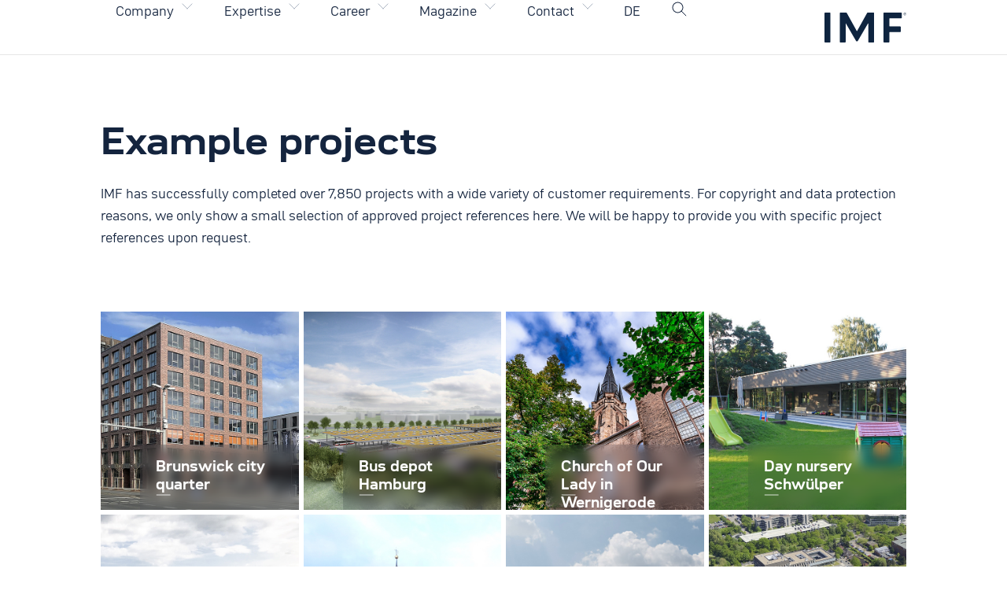

--- FILE ---
content_type: text/html; charset=utf-8
request_url: https://i-mf.de/en/references
body_size: 8364
content:
<!DOCTYPE html>
<html lang="en">
<head>

<meta charset="utf-8">
<!-- 
	build by sitepackagebuilder.com

	This website is powered by TYPO3 - inspiring people to share!
	TYPO3 is a free open source Content Management Framework initially created by Kasper Skaarhoj and licensed under GNU/GPL.
	TYPO3 is copyright 1998-2026 of Kasper Skaarhoj. Extensions are copyright of their respective owners.
	Information and contribution at https://typo3.org/
-->


<link rel="icon" href="/typo3conf/ext/imf/Resources/Public/Icons/favicon.ico" type="image/vnd.microsoft.icon">
<title>Example projects: IMF</title>
<meta http-equiv="x-ua-compatible" content="IE=edge">
<meta name="generator" content="TYPO3 CMS">
<meta name="viewport" content="width=device-width, initial-scale=1">
<meta name="robots" content="index,follow">
<meta property="og:title" content="Example projects">
<meta property="og:image" content="https://i-mf.de/typo3conf/ext/imf/Resources/Public/img/ogimage_imf_startseite.png">
<meta name="twitter:card" content="summary">
<meta name="apple-mobile-web-app-capable" content="no">


<link rel="stylesheet" href="/typo3temp/assets/compressed/merged-665cad2805c271cc5578974d996bf8c5-0d12874c625c21ebb5ac66fcfa4c8be9.css?1742997849" media="all">







		<link rel="apple-touch-icon" sizes="180x180" href="/typo3conf/ext/imf/Resources/Public/favicon/apple-touch-icon.png">
		<link rel="icon" type="image/png" sizes="32x32" href="/typo3conf/ext/imf/Resources/Public/favicon/favicon-32x32.png">
		<link rel="icon" type="image/png" sizes="16x16" href="/typo3conf/ext/imf/Resources/Public/favicon/favicon-16x16.png">
		<link rel="manifest" href="/typo3conf/ext/imf/Resources/Public/favicon/site.webmanifest">
		<link rel="mask-icon" href="/typo3conf/ext/imf/Resources/Public/favicon/safari-pinned-tab.svg" color="#14243e">
		<link rel="shortcut icon" href="/typo3conf/ext/imf/Resources/Public/favicon/favicon.ico">
		<meta name="msapplication-TileColor" content="#14243e">
		<meta name="msapplication-config" content="/typo3conf/ext/imf/Resources/Public/favicon/browserconfig.xml">
		<meta name="theme-color" content="#ffffff">
<link rel="canonical" href="https://i-mf.de/en/references"/>

<link rel="alternate" hreflang="de-DE" href="https://i-mf.de/referenzen"/>
<link rel="alternate" hreflang="en-GB" href="https://i-mf.de/en/references"/>
<link rel="alternate" hreflang="x-default" href="https://i-mf.de/referenzen"/>
</head>
<body>
<div id="preloder">
	<div class="loader"></div>

</div>

<header class="mega-nav mega-nav--mobile mega-nav--desktop@md mn8-position-relative js-mega-nav">
    <div class="mega-nav__container">
        <!--mobile -->
        <div class="mega-nav__icon-btns mega-nav__icon-btns--mobile">

            <button class="mega-nav__icon-btn mega-nav__icon-btn--menu js-tab-focus" aria-label="Toggle menu" aria-controls="mega-nav-navigation">
                <svg class="mn8-icon mn8-icon-mobile" viewBox="0 0 24 24">
                    <g class="icon__group" fill="none" stroke="currentColor" stroke-linecap="square" stroke-miterlimit="10" stroke-width="2">
                        <path d="M1 6h22" />
                        <path d="M1 12h22" />
                        <path d="M1 18h22" />
                    </g>
                </svg>
            </button>
            


    
            <a href="/referenzen" hreflang="de-DE" title="Deutsch" class="languagenavigation">
                DE
            </a>
        


    




<!--
<a style="color:inherit;text-decoration:none;position: relative;top:12px" href="#">EN</a>
-->
<!--
<a style="color:inherit;text-decoration:none;display:inline-block;padding:0 5px 0 15px" href="#">EN</a>
-->


            <button class="mega-nav__icon-btn mega-nav__icon-btn--search js-tab-focus" aria-label="Toggle search" aria-controls="mega-nav-search">
		        <svg class="mn8-icon" viewBox="0 0 24 24">
		          <g class="icon__group" fill="none" stroke="currentColor" stroke-linecap="square" stroke-miterlimit="10" stroke-width="2">
		            <path d="M4.222 4.222l15.556 15.556" />
		            <path d="M19.778 4.222L4.222 19.778" />
		            <circle cx="9.5" cy="9.5" r="6.5" />
		          </g>
		        </svg>
		    </button>

        </div>


        <div class="mega-nav__nav js-mega-nav__nav" id="mega-nav-navigation" role="navigation" aria-label="Main">
            <div class="mega-nav__nav-inner">

                <ul class="mega-nav__items">
                    <li class="mega-nav__label">Menu</li>

                    <!-- IMF -->
                    <li class="mega-nav__item js-mega-nav__item">
                        <button class="mega-nav__control js-mega-nav__control js-tab-focus">
							Company
                            <i class="mega-nav__arrow-icon" aria-hidden="true">
                                <svg class="mn8-icon" viewBox="0 0 16 16">
                                    <g class="icon__group" fill="none" stroke="currentColor" stroke-linecap="square" stroke-miterlimit="10" stroke-width="2">
                                        <path d="M2 2l12 12" />
                                        <path d="M14 2L2 14" />
                                    </g>
                                </svg>
                            </i>
                        </button>
                        <div class="mega-nav__sub-nav-wrapper">
                            <div class="mega-nav__sub-nav mega-nav__sub-nav--layout-2">
                                <ul class="mega-nav__sub-items">
                                    <li class="mega-nav__label">IMF</li>
                                    <li class="mega-nav__sub-item"><a href="/en/about-us" class="mega-nav__sub-link">About us</a></li><li class="mega-nav__sub-item"><a href="/en/team" class="mega-nav__sub-link">Team</a></li><li class="mega-nav__sub-item"><a href="/en/customers-projects" class="mega-nav__sub-link">Customers & Projects</a></li><li class="mega-nav__sub-item"><a href="/en/partner" class="mega-nav__sub-link">Partner</a></li><li class="mega-nav__sub-item"><a href="/en/tools" class="mega-nav__sub-link">Tools</a></li><li class="mega-nav__sub-item"><a href="/en/certifications" class="mega-nav__sub-link">Certifications</a></li><li class="mega-nav__sub-item"><a href="/en/questions-answers" class="mega-nav__sub-link">Questions & Answers</a></li>
                                </ul>
                                <ul class="mega-nav__sub-items">
                                    <li class="mega-nav__label">Locations</li>
                                    <li class="mega-nav__sub-item"><a href="/en/vienenburg" class="mega-nav__sub-link">Vienenburg</a></li><li class="mega-nav__sub-item"><a href="/en/bad-harzburg" class="mega-nav__sub-link">Bad Harzburg</a></li><li class="mega-nav__sub-item"><a href="/en/bassgeige" class="mega-nav__sub-link">Baßgeige</a></li><li class="mega-nav__sub-item"><a href="/en/brunswick" class="mega-nav__sub-link">Brunswick</a></li><li class="mega-nav__sub-item"><a href="/en/essen" class="mega-nav__sub-link">Essen</a></li><li class="mega-nav__sub-item"><a href="/en/goslar" class="mega-nav__sub-link">Goslar</a></li><li class="mega-nav__sub-item"><a href="/en/hanover" class="mega-nav__sub-link">Hanover</a></li><li class="mega-nav__sub-item"><a href="/en/wernigerode" class="mega-nav__sub-link">Wernigerode</a></li>
                                    <li><br><hr><br><a href="https://i-mf.pl/" target="_blank">IMF | Polska in Poznań</a></li>
                                </ul>
                                
                                <div class="mega-nav__img mega-nav__card mn8-width-100% mn8-max-width-xs mn8-margin-x-auto">
                                    <figure class="mn8-media-wrapper-4:3">
                                    	
                                    </figure>
                                </div>
                            </div>
                        </div>
                    </li>
                    <!-- EXPERTISE -->
                    <li class="mega-nav__item js-mega-nav__item">
                    	<button class="mega-nav__control js-mega-nav__control js-tab-focus">
                            Expertise
                            <i class="mega-nav__arrow-icon" aria-hidden="true">
                                <svg class="mn8-icon" viewBox="0 0 16 16">
                                    <g class="icon__group" fill="none" stroke="currentColor" stroke-linecap="square" stroke-miterlimit="10" stroke-width="2">
                                        <path d="M2 2l12 12" />
                                        <path d="M14 2L2 14" />
                                    </g>
                                </svg>
                            </i>
                        </button>

                        <div class="mega-nav__sub-nav-wrapper">
                            <div class="mega-nav__sub-nav mega-nav__sub-nav--layout-2">
                                <ul class="mega-nav__sub-items">
                                    <li class="mega-nav__label">Business areas</li>
	                                <li class="mega-nav__sub-item"><a href="/en/mepc-hvac" class="mega-nav__sub-link">MEPC & HVAC</a></li><li class="mega-nav__sub-item"><a href="/en/industrial-supply" class="mega-nav__sub-link">Industrial supply</a></li><li class="mega-nav__sub-item"><a href="/en/green-engineering" class="mega-nav__sub-link">Green Engineering</a></li><li class="mega-nav__sub-item"><a href="/en/facility-management" class="mega-nav__sub-link">Facility Management</a></li><li class="mega-nav__sub-item"><a href="/en/swimming-pool-technology" class="mega-nav__sub-link">Swimming pool technology</a></li>
                                </ul>
                                <ul class="mega-nav__sub-items">
                                    <li class="mega-nav__label">References</li>
                                    <li class="mega-nav__sub-item"><a href="/en/references">Example projects</a></li>
                                    
                                </ul>
                                <div class="mega-nav__img mega-nav__card mn8-width-100% mn8-max-width-xs mn8-margin-x-auto">
                                    <figure class="mn8-media-wrapper-4:3">
                                    	
                                    </figure>
                                </div>
                            </div>
                        </div>
                    </li>

                    <!-- KARRIERE -->
                    <li class="mega-nav__item js-mega-nav__item">
                    	<button class="mega-nav__control js-mega-nav__control js-tab-focus">
                            Career
                            <i class="mega-nav__arrow-icon" aria-hidden="true">
                                <svg class="mn8-icon" viewBox="0 0 16 16">
                                    <g class="icon__group" fill="none" stroke="currentColor" stroke-linecap="square" stroke-miterlimit="10" stroke-width="2">
                                        <path d="M2 2l12 12" />
                                        <path d="M14 2L2 14" />
                                    </g>
                                </svg>
                            </i>
                        </button>

                        <div class="mega-nav__sub-nav-wrapper">
                            <div class="mega-nav__sub-nav mega-nav__sub-nav--layout-2 karriere">
                                <ul class="mega-nav__sub-items">
                                	<li class="mega-nav__label">Career</li>
                                    <li class="mega-nav__sub-item"><a href="/en/start-your-career" class="mega-nav__sub-link">Start your career</a></li><li class="mega-nav__sub-item"><a href="/en/vacancies" class="mega-nav__sub-link">Vacancies</a></li><li class="mega-nav__sub-item"><a href="/en/education" class="mega-nav__sub-link">Education</a></li><li class="mega-nav__sub-item"><a href="/en/dual-study-program" class="mega-nav__sub-link">Dual study program</a></li><li class="mega-nav__sub-item"><a href="/en/internship" class="mega-nav__sub-link">Internship</a></li>
                                </ul>

                                <div class="mega-nav__card mn8-width-100% mn8-max-width-xs mn8-margin-x-auto">
                                    
    

            <div  data-aos="zoom-in" id="c694" class="frame frame-default frame-type-text frame-layout-0 frame-space-before-none">
                
                    <a id="c1561"></a>
                
                
                    



                
                
                    

    



                
                

    <p class="lead"><strong>Current vacancies</strong></p>


                
                    



                
                
                    



                
            </div>

        


    

            <div  data-aos="zoom-in" id="c623" class="frame frame-default frame-type-news_newsliststicky frame-layout-0 frame-space-before-none">
                
                    <a id="c1562"></a>
                
                
                    



                
                
                    

    



                
                

    
    



<div class="news">
	

	
			<div class="news-list-view" id="news-container-623">
				
						
							
<!--
	=====================
		Partials/List/Item.html
-->
<div class="article articletype-0 topnews" itemscope="itemscope" itemtype="https://schema.org/Article">
	
	<!-- header -->


	
			<div class="news-img-wrap">
				
					
<a class="more" href="/en/vacancies/offer/technische-systemplaner-technische-zeichner-konstrukteure-1">
						<figure><img loading="lazy" src="/fileadmin/_processed_/6/7/csm_AdobeStock_239043235_db59f781c2.jpeg" width="600" height="400" alt="" /></figure>
</a>
					
					
					
				
			</div>
		
	<div class="header">
			
					<a href="/en/vacancies/offer/technische-systemplaner-technische-zeichner-konstrukteure-1">
						
                    			Technical system planners / technical draughtsmen / design engineers&nbsp;<span class="nowrap">(m|f|x)</span>
                    		
					</a>
				

	</div>


	<!-- teaser -->
	<div class="teaser-text">
		<!--
		
				<div itemprop="description"><p>IMF is one of the most important engineering service providers in building technology with over 275 employees at 8 locations.</p></div>
			
		-->

		<!--<a class="more" title="Technical system planners / technical draughtsmen / design engineers" href="/en/vacancies/offer/technische-systemplaner-technische-zeichner-konstrukteure-1">
			More
		</a>//-->
	</div>

	<!-- footer information -->
	<div class="footer">
		<p>


			
				<!-- first category -->
				<span class="news-list-category">Essen</span>
			

			

			<!-- author -->
			
		</p>
	</div>
</div>


						
							
<!--
	=====================
		Partials/List/Item.html
-->
<div class="article articletype-0 topnews" itemscope="itemscope" itemtype="https://schema.org/Article">
	
	<!-- header -->


	
			<div class="news-img-wrap">
				
					
<a class="more" href="/en/vacancies/offer/technician-engineer-supply-technology-vienenburg">
						<figure><img loading="lazy" src="/fileadmin/_processed_/c/6/csm_Versorgungstechnik_eaf26abfe0.jpg" width="600" height="401" alt="" /></figure>
</a>
					
					
					
				
			</div>
		
	<div class="header">
			
					<a href="/en/vacancies/offer/technician-engineer-supply-technology-vienenburg">
						
                    			Technician / Engineer Supply Technology&nbsp;<span class="nowrap">(m|f|x)</span>
                    		
					</a>
				

	</div>


	<!-- teaser -->
	<div class="teaser-text">
		<!--
		
				<div itemprop="description"><p>IMF is one of the most important engineering service providers in building technology with over 275 employees at 8 locations. We are currently looking…</p></div>
			
		-->

		<!--<a class="more" title="Technician / Engineer Supply Technology" href="/en/vacancies/offer/technician-engineer-supply-technology-vienenburg">
			More
		</a>//-->
	</div>

	<!-- footer information -->
	<div class="footer">
		<p>


			
				<!-- first category -->
				<span class="news-list-category">Vienenburg</span>
			

			

			<!-- author -->
			
		</p>
	</div>
</div>


						
							
<!--
	=====================
		Partials/List/Item.html
-->
<div class="article articletype-0 topnews" itemscope="itemscope" itemtype="https://schema.org/Article">
	
	<!-- header -->


	
			<div class="news-img-wrap">
				
					
<a class="more" href="/en/vacancies/offer/technical-system-planners-technical-draughtsmen-design-engineers">
						<figure><img loading="lazy" src="/fileadmin/_processed_/6/7/csm_AdobeStock_239043235_db59f781c2.jpeg" width="600" height="400" alt="" /></figure>
</a>
					
					
					
				
			</div>
		
	<div class="header">
			
					<a href="/en/vacancies/offer/technical-system-planners-technical-draughtsmen-design-engineers">
						
                    			Technical system planners / technical draughtsmen / design engineers&nbsp;<span class="nowrap">(m|f|x)</span>
                    		
					</a>
				

	</div>


	<!-- teaser -->
	<div class="teaser-text">
		<!--
		
				<div itemprop="description"><p>IMF is one of the most important engineering service providers in building technology with over 275 employees at 8 locations.&nbsp;</p></div>
			
		-->

		<!--<a class="more" title="Technical system planners / technical draughtsmen / design engineers" href="/en/vacancies/offer/technical-system-planners-technical-draughtsmen-design-engineers">
			More
		</a>//-->
	</div>

	<!-- footer information -->
	<div class="footer">
		<p>


			
				<!-- first category -->
				<span class="news-list-category">Wernigerode</span>
			

			

			<!-- author -->
			
		</p>
	</div>
</div>


						
					
			</div>
		


</div>



                
                    



                
                
                    



                
            </div>

        


    

            <div  data-aos="zoom-in" id="c693" class="frame frame-default frame-type-text frame-layout-0 frame-space-before-none">
                
                    <a id="c1563"></a>
                
                
                    



                
                
                    

    



                
                

    <p><br><a href="/en/vacancies">All vacancies</a></p>


                
                    



                
                
                    



                
            </div>

        


                                </div>
                            </div>
                        </div>
                    </li>

                    <!-- MAGAZIN -->
                    <li class="mega-nav__item js-mega-nav__item">
                    	<button class="mega-nav__control js-mega-nav__control js-tab-focus">
                            Magazine
                            <i class="mega-nav__arrow-icon" aria-hidden="true">
                                <svg class="mn8-icon" viewBox="0 0 16 16">
                                    <g class="icon__group" fill="none" stroke="currentColor" stroke-linecap="square" stroke-miterlimit="10" stroke-width="2">
                                        <path d="M2 2l12 12" />
                                        <path d="M14 2L2 14" />
                                    </g>
                                </svg>
                            </i>
                        </button>

                        <div class="mega-nav__sub-nav-wrapper">
                            <div class="mega-nav__sub-nav mega-nav__sub-nav--layout-2 karriere">
                                <ul class="mega-nav__sub-items">
                                	<li class="mega-nav__label">Magazine</li>
                                    <li class="mega-nav__sub-item"><a href="/en/news" class="mega-nav__sub-link">News</a></li><li class="mega-nav__sub-item"><a href="/en/blog" class="mega-nav__sub-link">Blog</a></li>
                                </ul>

                                <div class="mega-nav__card mn8-width-100% mn8-max-width-xs mn8-margin-x-auto">
                                    
    

            <div  data-aos="zoom-in" id="c867" class="frame frame-default frame-type-text frame-layout-0 frame-space-before-none">
                
                    <a id="c1566"></a>
                
                
                    



                
                
                    

    



                
                

    <p class="lead"><strong>News: Internal</strong></p>


                
                    



                
                
                    



                
            </div>

        


    

            <div  data-aos="zoom-in" id="c695" class="frame frame-default frame-type-news_newsliststicky frame-layout-0 frame-space-before-none">
                
                    <a id="c1567"></a>
                
                
                    



                
                
                    

    



                
                

    
    



<div class="news">
	

	
			<div class="news-list-view" id="news-container-695">
				
						
							
<!--
	=====================
		Partials/List/Item.html
-->
<div class="article articletype-0 topnews" itemscope="itemscope" itemtype="https://schema.org/Article">
	
	<!-- header -->


	
			<div class="news-img-wrap">
				
					
<a class="more" href="/en/news/message/impressions-from-the-7th-imf-forum">
						<figure><img loading="lazy" src="/fileadmin/_processed_/7/d/csm_4U8A7655_c86c5334d7.jpg" width="600" height="401" alt="" /></figure>
</a>
					
					
					
				
			</div>
		
	<div class="header">
			
					<a href="/en/news/message/impressions-from-the-7th-imf-forum">
						Impressions from the 7th IMF | FORUM  
					</a>
				

	</div>


	<!-- teaser -->
	<div class="teaser-text">
		<!--
		
				<div itemprop="description"><p>Technical Media | HUX in building technology</p></div>
			
		-->

		<!--<a class="more" title="Impressions from the 7th IMF | FORUM " href="/en/news/message/impressions-from-the-7th-imf-forum">
			More
		</a>//-->
	</div>

	<!-- footer information -->
	<div class="footer">
		<p>


			

			

			<!-- author -->
			
		</p>
	</div>
</div>


						
							
<!--
	=====================
		Partials/List/Item.html
-->
<div class="article articletype-0 topnews" itemscope="itemscope" itemtype="https://schema.org/Article">
	
	<!-- header -->


	
			<div class="news-img-wrap">
				
					
<a class="more" href="/en/news/message/marcel-alscher-neuer-prokurist-bei-imf">
						<figure><img loading="lazy" src="/fileadmin/_processed_/8/f/csm_Bild_1_26638c1406.jpg" width="600" height="401" alt="" /></figure>
</a>
					
					
					
				
			</div>
		
	<div class="header">
			
					<a href="/en/news/message/marcel-alscher-neuer-prokurist-bei-imf">
						Marcel Alscher - New authorised signatory at IMF 
					</a>
				

	</div>


	<!-- teaser -->
	<div class="teaser-text">
		<!--
		
				<div itemprop="description"><p>Born in Goslar 35 years ago, Marcel completed his Master of Engineering in Automation and Computer Science at the Harz University of Applied Sciences…</p></div>
			
		-->

		<!--<a class="more" title="Marcel Alscher - New authorised signatory at IMF" href="/en/news/message/marcel-alscher-neuer-prokurist-bei-imf">
			More
		</a>//-->
	</div>

	<!-- footer information -->
	<div class="footer">
		<p>


			
				<!-- first category -->
				<span class="news-list-category">Vienenburg</span>
			

			

			<!-- author -->
			
		</p>
	</div>
</div>


						
							
<!--
	=====================
		Partials/List/Item.html
-->
<div class="article articletype-0 topnews" itemscope="itemscope" itemtype="https://schema.org/Article">
	
	<!-- header -->


	
			<div class="news-img-wrap">
				
					
<a class="more" href="/en/news/message/standort-einweihung-imf-bassgeige">
						<figure><img loading="lazy" src="/fileadmin/_processed_/b/d/csm_IMG_20250328_120632_f57da2536b.jpg" width="600" height="401" alt="" /></figure>
</a>
					
					
					
				
			</div>
		
	<div class="header">
			
					<a href="/en/news/message/standort-einweihung-imf-bassgeige">
						Location inauguration „IMF | Baßgeige“ 
					</a>
				

	</div>


	<!-- teaser -->
	<div class="teaser-text">
		<!--
		
				<div itemprop="description"><p>Our Wolfenbüttel location moved to the Baßgeige in Goslar this week.&nbsp;<br>A lot has happened since we spun off our Wolfenbüttel site from the Vienenburg…</p></div>
			
		-->

		<!--<a class="more" title="Location inauguration „IMF | Baßgeige“" href="/en/news/message/standort-einweihung-imf-bassgeige">
			More
		</a>//-->
	</div>

	<!-- footer information -->
	<div class="footer">
		<p>


			
				<!-- first category -->
				<span class="news-list-category">Baßgeige</span>
			

			

			<!-- author -->
			
		</p>
	</div>
</div>


						
					
			</div>
		


</div>



                
                    



                
                
                    



                
            </div>

        


                                    <br><hr><br>
                                    
    

            <div  data-aos="zoom-in" id="c868" class="frame frame-default frame-type-text frame-layout-0 frame-space-before-none">
                
                    <a id="c1564"></a>
                
                
                    



                
                
                    

    



                
                

    <p class="lead"><strong>Blog: Technical &amp; interesting facts</strong></p>


                
                    



                
                
                    



                
            </div>

        


    

            <div  data-aos="zoom-in" id="c728" class="frame frame-default frame-type-news_newsliststicky frame-layout-0 frame-space-before-none">
                
                    <a id="c1565"></a>
                
                
                    



                
                
                    

    



                
                

    
    



<div class="news">
	

	
			<div class="news-list-view" id="news-container-728">
				
						
							
<!--
	=====================
		Partials/List/Item.html
-->
<div class="article articletype-0 topnews" itemscope="itemscope" itemtype="https://schema.org/Article">
	
	<!-- header -->


	
			<div class="news-img-wrap">
				
					
<a class="more" href="/en/blog/contribution/tga-der-schluessel-zur-klimaneutralitaet">
						<figure><img loading="lazy" src="/fileadmin/_processed_/a/0/csm_Bild_c68a72f9ce.png" width="600" height="401" alt="" /></figure>
</a>
					
					
					
				
			</div>
		
	<div class="header">
			
					<a href="/en/blog/contribution/tga-der-schluessel-zur-klimaneutralitaet">
						MEPC - the key to climate neutrality 
					</a>
				

	</div>


	<!-- teaser -->
	<div class="teaser-text">
		<!--
		
				<div itemprop="description"><p class="text-justify">Today, technical building equipment (MEPC) is far more than just a functional detail in the construction process - it is the key to climate-neutral,…</p></div>
			
		-->

		<!--<a class="more" title="MEPC - the key to climate neutrality" href="/en/blog/contribution/tga-der-schluessel-zur-klimaneutralitaet">
			More
		</a>//-->
	</div>

	<!-- footer information -->
	<div class="footer">
		<p>


			

			

			<!-- author -->
			
		</p>
	</div>
</div>


						
							
<!--
	=====================
		Partials/List/Item.html
-->
<div class="article articletype-0 topnews" itemscope="itemscope" itemtype="https://schema.org/Article">
	
	<!-- header -->


	
			<div class="news-img-wrap">
				
					
<a class="more" href="/en/blog/contribution/fachkraeftemangel-zukunft-sichern-statt-stillstand-riskieren">
						<figure><img loading="lazy" src="/fileadmin/_processed_/4/1/csm_06_Fachkr%C3%A4ftemangel_-_Zukunft_sichern_statt_Stillstand_riskieren_8b19f26c87.png" width="600" height="401" alt="" /></figure>
</a>
					
					
					
				
			</div>
		
	<div class="header">
			
					<a href="/en/blog/contribution/fachkraeftemangel-zukunft-sichern-statt-stillstand-riskieren">
						Skilled labour shortage - securing the future instead of risking stagnation 
					</a>
				

	</div>


	<!-- teaser -->
	<div class="teaser-text">
		<!--
		
				<div itemprop="description"><p class="text-justify">The shortage of skilled labour is one of the most pressing challenges of our time - especially in the construction and engineering industry. Instead…</p></div>
			
		-->

		<!--<a class="more" title="Skilled labour shortage - securing the future instead of risking stagnation" href="/en/blog/contribution/fachkraeftemangel-zukunft-sichern-statt-stillstand-riskieren">
			More
		</a>//-->
	</div>

	<!-- footer information -->
	<div class="footer">
		<p>


			

			

			<!-- author -->
			
		</p>
	</div>
</div>


						
							
<!--
	=====================
		Partials/List/Item.html
-->
<div class="article articletype-0 topnews" itemscope="itemscope" itemtype="https://schema.org/Article">
	
	<!-- header -->


	
			<div class="news-img-wrap">
				
					
<a class="more" href="/en/blog/contribution/vob-teil-a-der-wegweiser-fuer-die-faire-vergabe-von-bauauftraegen">
						<figure><img loading="lazy" src="/fileadmin/_processed_/c/5/csm_VOB_quadrat_8c9c02967e.jpg" width="600" height="402" alt="" /></figure>
</a>
					
					
					
				
			</div>
		
	<div class="header">
			
					<a href="/en/blog/contribution/vob-teil-a-der-wegweiser-fuer-die-faire-vergabe-von-bauauftraegen">
						VOB Part A - The guide for the fair award of construction contracts 
					</a>
				

	</div>


	<!-- teaser -->
	<div class="teaser-text">
		<!--
		
				<div itemprop="description"><p class="text-justify">The <strong>VOB Part A</strong> (Vergabe- und Vertragsordnung für Bauleistungen - Part A) forms the central regulatory framework for the award of construction…</p></div>
			
		-->

		<!--<a class="more" title="VOB Part A - The guide for the fair award of construction contracts" href="/en/blog/contribution/vob-teil-a-der-wegweiser-fuer-die-faire-vergabe-von-bauauftraegen">
			More
		</a>//-->
	</div>

	<!-- footer information -->
	<div class="footer">
		<p>


			

			

			<!-- author -->
			
		</p>
	</div>
</div>


						
					
			</div>
		


</div>



                
                    



                
                
                    



                
            </div>

        


                                </div>
                            </div>
                        </div>
                    </li>

                    <!-- KONTAKT -->
                    <li class="mega-nav__item js-mega-nav__item">
                        <button class="mega-nav__control js-mega-nav__control js-tab-focus">
                            Contact
                            <i class="mega-nav__arrow-icon" aria-hidden="true">
                                <svg class="mn8-icon" viewBox="0 0 16 16">
                                    <g class="icon__group" fill="none" stroke="currentColor" stroke-linecap="square" stroke-miterlimit="10" stroke-width="2">
                                        <path d="M2 2l12 12" />
                                        <path d="M14 2L2 14" />
                                    </g>
                                </svg>
                            </i>
                        </button>
                        <div class="mega-nav__sub-nav-wrapper">
                        	<div class="mega-nav__sub-nav mega-nav__sub-nav--layout-2">
                                <ul class="mega-nav__sub-items">
                                	<li class="mega-nav__label">IMF</li>
                                    <li class="mega-nav__sub-item">
                                    	<strong>Ingenieurgesellschaft<br>Meinhardt Fulst GmbH</strong><br>
	                                    Head Office Vienenburg<br>
	                                    Kaiserstraße 18<br>
	                                    D-38690 Goslar<br>
	                                    <br>
	                                    +49 5324 77 99 - 0<br>
	                                    <a href="#" data-mailto-token="kygjrm8gldmYg+kd,bc" data-mailto-vector="-2">info(at)i-mf.de</a>
	                                </li>
                                </ul>
                                <ul class="mega-nav__sub-items">
                                    <li class="mega-nav__label">Quick Links</li>
                                    <li class="mega-nav__sub-item"><a href="/en/all-locations">All locations</a></li>
	                                <li class="mega-nav__sub-item"><a href="/en/contact-form">Contact form</a></li>
                                </ul>
                                <div class="mega-nav__img mega-nav__card mn8-width-100% mn8-max-width-xs mn8-margin-x-auto">
                                    <figure class="mn8-media-wrapper-4:3">
                                    	
    

            <a id="c973"></a>
            
                <a id="c1522"></a>
            
            
            
                



            
            
                

    



            
            

    <div class="ce-image ce-right ce-above">
        

    <div class="ce-gallery" data-ce-columns="1" data-ce-images="1">
        
        
            <div class="ce-row">
                
                    
                        <div class="ce-column">
                            

        
<figure class="image">
    
            
                    

	

	<img class="image-embed-item" style="width:1200px;height:698px;" src="/fileadmin/_processed_/4/3/csm_grafik_menu_03_311d0094de.png" width="2400" height="1396" loading="lazy" alt="" />




                
        
    
</figure>


    


                        </div>
                    
                
            </div>
        
        
    </div>



    </div>


            
                



            
            
                



            
            

        


                                    </figure>
                                </div>
                            </div>
                            
                        </div>
                    </li>

                    <!-- language icon -->

                    <li class="mega-nav__item js-mega-nav__item mega-nav__hidemobile">
                    	<span class="mega-nav__control">
                    		


    
            <a href="/referenzen" hreflang="de-DE" title="Deutsch" class="languagenavigation">
                DE
            </a>
        


    




<!--
<a style="color:inherit;text-decoration:none;position: relative;top:12px" href="#">EN</a>
-->
<!--
<a style="color:inherit;text-decoration:none;display:inline-block;padding:0 5px 0 15px" href="#">EN</a>
-->


                    	</span>
                    </li>

                    <!-- search icon -->

                    <li class="mega-nav__item js-mega-nav__item mega-nav__hidemobile">
                    	<span class="mega-nav__control">
                    		<button class=" mega-nav__icon-btn mega-nav__icon-btn--search js-tab-focus" aria-label="Toggle search" aria-controls="mega-nav-search">
                            <svg class="mn8-icon suche" viewBox="0 0 24 24">
                                <g class="icon__group" fill="none" stroke="currentColor" stroke-linecap="square" stroke-miterlimit="10" stroke-width="2">
                                    <path d="M4.222 4.222l15.556 15.556" />
                                    <path d="M19.778 4.222L4.222 19.778" />
                                    <circle cx="9.5" cy="9.5" r="6.5" />
                                </g>
                            </svg>
                        </button>
                    	</span>
                    </li>

                </ul>



            </div>

        </div>

        <!-- logo -->

        <a class="mega-nav__logo" href="/en/">
            <img src="/typo3conf/ext/imf/Resources/Public/img/imf-logo.svg">
        </a>




        <!-- search -->

        <div class="mega-nav__search js-mega-nav__search" id="mega-nav-search">
            <div class="mega-nav__search-inner">
            	

<div class="tx-indexedsearch-searchbox">
    <form method="post" id="tx_indexedsearch" action="/en/search?tx_indexedsearch_pi2%5Baction%5D=search&amp;tx_indexedsearch_pi2%5Bcontroller%5D=Search&amp;cHash=3e65ea78ac11df770512198cc67c21c0">
<div>
<input type="hidden" name="tx_indexedsearch_pi2[__referrer][@extension]" value="IndexedSearch" />
<input type="hidden" name="tx_indexedsearch_pi2[__referrer][@controller]" value="Search" />
<input type="hidden" name="tx_indexedsearch_pi2[__referrer][@action]" value="form" />
<input type="hidden" name="tx_indexedsearch_pi2[__referrer][arguments]" value="YTowOnt911bfc771b67e53e2ee22aaedbc2ffa079b0b7ced" />
<input type="hidden" name="tx_indexedsearch_pi2[__referrer][@request]" value="{&quot;@extension&quot;:&quot;IndexedSearch&quot;,&quot;@controller&quot;:&quot;Search&quot;,&quot;@action&quot;:&quot;form&quot;}e60796f6c36092d4ecdb821aa729458013838572" />
<input type="hidden" name="tx_indexedsearch_pi2[__trustedProperties]" value="{&quot;search&quot;:{&quot;_sections&quot;:1,&quot;_freeIndexUid&quot;:1,&quot;pointer&quot;:1,&quot;ext&quot;:1,&quot;searchType&quot;:1,&quot;defaultOperand&quot;:1,&quot;mediaType&quot;:1,&quot;sortOrder&quot;:1,&quot;group&quot;:1,&quot;languageUid&quot;:1,&quot;desc&quot;:1,&quot;numberOfResults&quot;:1,&quot;extendedSearch&quot;:1,&quot;sword&quot;:1,&quot;submitButton&quot;:1}}55426efb4b24634372e630fe53937135dec738c8" />
</div>

        <div class="tx-indexedsearch-hidden-fields">
            <input type="hidden" name="tx_indexedsearch_pi2[search][_sections]" value="0" />
            <input id="tx_indexedsearch_freeIndexUid" type="hidden" name="tx_indexedsearch_pi2[search][_freeIndexUid]" value="_" />
            <input id="tx_indexedsearch_pointer" type="hidden" name="tx_indexedsearch_pi2[search][pointer]" value="0" />
            <input type="hidden" name="tx_indexedsearch_pi2[search][ext]" value="" />
            <input type="hidden" name="tx_indexedsearch_pi2[search][searchType]" value="1" />
            <input type="hidden" name="tx_indexedsearch_pi2[search][defaultOperand]" value="0" />
            <input type="hidden" name="tx_indexedsearch_pi2[search][mediaType]" value="-1" />
            <input type="hidden" name="tx_indexedsearch_pi2[search][sortOrder]" value="rank_flag" />
            <input type="hidden" name="tx_indexedsearch_pi2[search][group]" value="" />
            <input type="hidden" name="tx_indexedsearch_pi2[search][languageUid]" value="1" />
            <input type="hidden" name="tx_indexedsearch_pi2[search][desc]" value="" />
            <input type="hidden" name="tx_indexedsearch_pi2[search][numberOfResults]" value="10" />
            <input type="hidden" name="tx_indexedsearch_pi2[search][extendedSearch]" value="" />
        </div>
        <fieldset>
            <legend>Search form</legend>
            <div class="tx-indexedsearch-form">
                <input class="tx-indexedsearch-searchbox-sword" id="tx-indexedsearch-searchbox-sword" type="text" name="tx_indexedsearch_pi2[search][sword]" value="" />
            </div>
            
            <div class="tx-indexedsearch-search-submit">
                <input class="tx-indexedsearch-searchbox-button" id="tx-indexedsearch-searchbox-button-submit" type="submit" value="→" name="tx_indexedsearch_pi2[search][submitButton]" />
            </div>
        </fieldset>

        
    </form>
</div>









            	<!--
                <input class="mn8-form-control mn8-width-100%" type="search" name="megasite-search" id="megasite-search" placeholder="Suche..." aria-label="Search">
            	-->
                <div class="mn8-margin-top-lg">
                    <ul class="nomarginleft">
                    	<li class="mega-nav__label">Quick Links</li>
                        <li class="mega-nav__sub-item"><a href="/en/mepc-hvac">MEPC &amp; HVAC</a></li>
                        <li class="mega-nav__sub-item"><a href="/en/industrial-supply">Industrial supply</a></li>
                        <li class="mega-nav__sub-item"><a href="/en/green-engineering">Green Engineering</a></li>
                        <li class="mega-nav__sub-item"><a href="/en/facility-management">Facility Management</a></li>
                        <li class="mega-nav__sub-item"><a href="/en/swimming-pool-technology">Swimming pool technology</a></li>
                    </ul>
                </div>
            </div>
        </div>



    </div>
</header>


	<div id="space">
		
			    
			
	</div>

    <div id="inhalt">
<!--TYPO3SEARCH_begin-->
        
    

            <div  data-aos="zoom-in" id="c1736" class="frame frame-default frame-type-text frame-layout-0">
                
                    <a id="c1737"></a>
                
                
                    



                
                
                    

    
        <header>
            

    
            
                

    
            <h2 class="">
                Example projects
            </h2>
        



            
        



            



            



        </header>
    



                
                

    <p>IMF has successfully completed over 7,850 projects with a wide variety of customer requirements. For copyright and data protection reasons, we only show a small selection of approved project references here. We will be happy to provide you with specific project references upon request.</p>


                
                    



                
                
                    



                
            </div>

        


    

            <div  data-aos="zoom-in" id="c1697" class="frame frame-default frame-type-menu_pages frame-layout-1">
                
                    <a id="c1738"></a>
                
                
                    



                
                
                    

    



                
                
    
        <div class="menu-pages-wrap menu-pages-wrap-1">
            
                <div class="menu-pages">
                    <a href="/en/brunswick-city-quarter"  title="Brunswick city quarter" class="card-v11">
                        <span class="card-v11__box page-55">Brunswick city quarter
	                        <span class="card-v11__btn co7-padding-x-md">
				                <svg class="card-v11__icon co7-icon" viewBox="0 0 48 48">
				                    <g fill="none" stroke="currentColor" stroke-linecap="round" stroke-linejoin="round">
				                        <line x1="37" y1="14" x2="47" y2="24" />
				                        <line x1="47" y1="24" x2="37" y2="34" />
				                        <line x1="47" y1="24" x2="1.5" y2="24" />
				                    </g>
				                </svg>
				            </span>
                        </span>
                        <img src="/fileadmin/_processed_/a/d/csm_m21_01_bearbeitet_e6f9562dfc.jpg" width="600" height="600" alt="" />
                    </a>
                </div>
            
                <div class="menu-pages">
                    <a href="/en/bus-depot-hamburg"  title="Bus depot Hamburg" class="card-v11">
                        <span class="card-v11__box page-34">Bus depot Hamburg
	                        <span class="card-v11__btn co7-padding-x-md">
				                <svg class="card-v11__icon co7-icon" viewBox="0 0 48 48">
				                    <g fill="none" stroke="currentColor" stroke-linecap="round" stroke-linejoin="round">
				                        <line x1="37" y1="14" x2="47" y2="24" />
				                        <line x1="47" y1="24" x2="37" y2="34" />
				                        <line x1="47" y1="24" x2="1.5" y2="24" />
				                    </g>
				                </svg>
				            </span>
                        </span>
                        <img src="/fileadmin/_processed_/f/3/csm_20150828_Hochbahn_BBH_Gleisdreieck_P02_574d08d489.jpg" width="600" height="600" alt="" />
                    </a>
                </div>
            
                <div class="menu-pages">
                    <a href="/en/church-of-our-lady-in-wernigerode"  title="Church of Our Lady in Wernigerode" class="card-v11">
                        <span class="card-v11__box page-35">Church of Our Lady in Wernigerode
	                        <span class="card-v11__btn co7-padding-x-md">
				                <svg class="card-v11__icon co7-icon" viewBox="0 0 48 48">
				                    <g fill="none" stroke="currentColor" stroke-linecap="round" stroke-linejoin="round">
				                        <line x1="37" y1="14" x2="47" y2="24" />
				                        <line x1="47" y1="24" x2="37" y2="34" />
				                        <line x1="47" y1="24" x2="1.5" y2="24" />
				                    </g>
				                </svg>
				            </span>
                        </span>
                        <img src="/fileadmin/_processed_/a/f/csm_AdobeStock_528367214_bearbeitet_2f618d966a.jpg" width="600" height="600" alt="" />
                    </a>
                </div>
            
                <div class="menu-pages">
                    <a href="/en/day-nursery-schwuelper"  title="Day nursery Schwülper" class="card-v11">
                        <span class="card-v11__box page-53">Day nursery Schwülper
	                        <span class="card-v11__btn co7-padding-x-md">
				                <svg class="card-v11__icon co7-icon" viewBox="0 0 48 48">
				                    <g fill="none" stroke="currentColor" stroke-linecap="round" stroke-linejoin="round">
				                        <line x1="37" y1="14" x2="47" y2="24" />
				                        <line x1="47" y1="24" x2="37" y2="34" />
				                        <line x1="47" y1="24" x2="1.5" y2="24" />
				                    </g>
				                </svg>
				            </span>
                        </span>
                        <img src="/fileadmin/_processed_/5/c/csm_Bild_1_49ab609a48.jpg" width="600" height="600" alt="" />
                    </a>
                </div>
            
                <div class="menu-pages">
                    <a href="/en/daycare-center-hessisch-lichtenau"  title="Daycare center Hessisch Lichtenau" class="card-v11">
                        <span class="card-v11__box page-139">Daycare center Hessisch Lichtenau
	                        <span class="card-v11__btn co7-padding-x-md">
				                <svg class="card-v11__icon co7-icon" viewBox="0 0 48 48">
				                    <g fill="none" stroke="currentColor" stroke-linecap="round" stroke-linejoin="round">
				                        <line x1="37" y1="14" x2="47" y2="24" />
				                        <line x1="47" y1="24" x2="37" y2="34" />
				                        <line x1="47" y1="24" x2="1.5" y2="24" />
				                    </g>
				                </svg>
				            </span>
                        </span>
                        <img src="/fileadmin/_processed_/f/3/csm_3812_Bild4_Copyright_IMF_bearbeitet_8bc050bcb9.jpg" width="600" height="600" alt="" />
                    </a>
                </div>
            
                <div class="menu-pages">
                    <a href="/en/ilsenburg-monastery"  title="Ilsenburg Monastery" class="card-v11">
                        <span class="card-v11__box page-145">Ilsenburg Monastery
	                        <span class="card-v11__btn co7-padding-x-md">
				                <svg class="card-v11__icon co7-icon" viewBox="0 0 48 48">
				                    <g fill="none" stroke="currentColor" stroke-linecap="round" stroke-linejoin="round">
				                        <line x1="37" y1="14" x2="47" y2="24" />
				                        <line x1="47" y1="24" x2="37" y2="34" />
				                        <line x1="47" y1="24" x2="1.5" y2="24" />
				                    </g>
				                </svg>
				            </span>
                        </span>
                        <img src="/fileadmin/_processed_/d/7/csm_7234_Bild4_Copyright_IMF_954565fd61.jpg" width="600" height="600" alt="" />
                    </a>
                </div>
            
                <div class="menu-pages">
                    <a href="/en/logistics-center-bad-oldesloe"  title="Logistics center Bad Oldesloe" class="card-v11">
                        <span class="card-v11__box page-147">Logistics center Bad Oldesloe
	                        <span class="card-v11__btn co7-padding-x-md">
				                <svg class="card-v11__icon co7-icon" viewBox="0 0 48 48">
				                    <g fill="none" stroke="currentColor" stroke-linecap="round" stroke-linejoin="round">
				                        <line x1="37" y1="14" x2="47" y2="24" />
				                        <line x1="47" y1="24" x2="37" y2="34" />
				                        <line x1="47" y1="24" x2="1.5" y2="24" />
				                    </g>
				                </svg>
				            </span>
                        </span>
                        <img src="/fileadmin/_processed_/e/9/csm_11494_Bild1_Copyright_PSP_e7f60df411.png" width="600" height="600" alt="" />
                    </a>
                </div>
            
                <div class="menu-pages">
                    <a href="/en/fraunhofer-item-in-hanover"  title="Fraunhofer ITEM in Hanover" class="card-v11">
                        <span class="card-v11__box page-143">Fraunhofer ITEM in Hanover
	                        <span class="card-v11__btn co7-padding-x-md">
				                <svg class="card-v11__icon co7-icon" viewBox="0 0 48 48">
				                    <g fill="none" stroke="currentColor" stroke-linecap="round" stroke-linejoin="round">
				                        <line x1="37" y1="14" x2="47" y2="24" />
				                        <line x1="47" y1="24" x2="37" y2="34" />
				                        <line x1="47" y1="24" x2="1.5" y2="24" />
				                    </g>
				                </svg>
				            </span>
                        </span>
                        <img src="/fileadmin/_processed_/3/d/csm_8530_Bild1_Copyright_Frauenhofer_ITEM_Andreas_Kreukemeyer_c6dba5e3df.jpg" width="600" height="600" alt="" />
                    </a>
                </div>
            
                <div class="menu-pages">
                    <a href="/en/production-and-office-osterode"  title="Production and office Osterode" class="card-v11">
                        <span class="card-v11__box page-137">Production and office Osterode
	                        <span class="card-v11__btn co7-padding-x-md">
				                <svg class="card-v11__icon co7-icon" viewBox="0 0 48 48">
				                    <g fill="none" stroke="currentColor" stroke-linecap="round" stroke-linejoin="round">
				                        <line x1="37" y1="14" x2="47" y2="24" />
				                        <line x1="47" y1="24" x2="37" y2="34" />
				                        <line x1="47" y1="24" x2="1.5" y2="24" />
				                    </g>
				                </svg>
				            </span>
                        </span>
                        <img src="/fileadmin/_processed_/6/3/csm_3669_Bild8_Copyright_IMF_8222cdc678.jpg" width="600" height="600" alt="" />
                    </a>
                </div>
            
                <div class="menu-pages">
                    <a href="/en/logistics-hall-poznan"  title="Logistics hall Poznań" class="card-v11">
                        <span class="card-v11__box page-37">Logistics hall Poznań
	                        <span class="card-v11__btn co7-padding-x-md">
				                <svg class="card-v11__icon co7-icon" viewBox="0 0 48 48">
				                    <g fill="none" stroke="currentColor" stroke-linecap="round" stroke-linejoin="round">
				                        <line x1="37" y1="14" x2="47" y2="24" />
				                        <line x1="47" y1="24" x2="37" y2="34" />
				                        <line x1="47" y1="24" x2="1.5" y2="24" />
				                    </g>
				                </svg>
				            </span>
                        </span>
                        <img src="/fileadmin/_processed_/1/3/csm_dji_fly_20240725_140130_731_1721910476915_photo_optimized_286a294c80.jpg" width="600" height="600" alt="" />
                    </a>
                </div>
            
                <div class="menu-pages">
                    <a href="/en/schierke-fire-station-mountain-rescue-service"  title="Schierke fire station" class="card-v11">
                        <span class="card-v11__box page-54">Schierke fire station
	                        <span class="card-v11__btn co7-padding-x-md">
				                <svg class="card-v11__icon co7-icon" viewBox="0 0 48 48">
				                    <g fill="none" stroke="currentColor" stroke-linecap="round" stroke-linejoin="round">
				                        <line x1="37" y1="14" x2="47" y2="24" />
				                        <line x1="47" y1="24" x2="37" y2="34" />
				                        <line x1="47" y1="24" x2="1.5" y2="24" />
				                    </g>
				                </svg>
				            </span>
                        </span>
                        <img src="/fileadmin/_processed_/5/3/csm_IMG_3415_73ba2aebd2.jpg" width="600" height="600" alt="" />
                    </a>
                </div>
            
                <div class="menu-pages">
                    <a href="/en/schierker-feuerstein-arena"  title="Schierker Feuerstein Arena" class="card-v11">
                        <span class="card-v11__box page-36">Schierker Feuerstein Arena
	                        <span class="card-v11__btn co7-padding-x-md">
				                <svg class="card-v11__icon co7-icon" viewBox="0 0 48 48">
				                    <g fill="none" stroke="currentColor" stroke-linecap="round" stroke-linejoin="round">
				                        <line x1="37" y1="14" x2="47" y2="24" />
				                        <line x1="47" y1="24" x2="37" y2="34" />
				                        <line x1="47" y1="24" x2="1.5" y2="24" />
				                    </g>
				                </svg>
				            </span>
                        </span>
                        <img src="/fileadmin/_processed_/f/0/csm_AdobeStock_399753079_08fe2a6a04.jpeg" width="601" height="600" alt="" />
                    </a>
                </div>
            
                <div class="menu-pages">
                    <a href="/en/transport-service-building-cologne"  title="Transport service building Cologne" class="card-v11">
                        <span class="card-v11__box page-141">Transport service building Cologne
	                        <span class="card-v11__btn co7-padding-x-md">
				                <svg class="card-v11__icon co7-icon" viewBox="0 0 48 48">
				                    <g fill="none" stroke="currentColor" stroke-linecap="round" stroke-linejoin="round">
				                        <line x1="37" y1="14" x2="47" y2="24" />
				                        <line x1="47" y1="24" x2="37" y2="34" />
				                        <line x1="47" y1="24" x2="1.5" y2="24" />
				                    </g>
				                </svg>
				            </span>
                        </span>
                        <img src="/fileadmin/_processed_/8/f/csm_4045_Bild3_Copyright_IMF_bearbeitet_711b69d261.jpg" width="600" height="600" alt="" />
                    </a>
                </div>
            
        </div>
    

                
                    



                
                
                    



                
            </div>

        


    

            <div  data-aos="zoom-in" id="c1824" class="frame frame-default frame-type-text frame-layout-0">
                
                    <a id="c1826"></a>
                
                
                    



                
                
                    

    



                
                

    <p class="text-center lead"><a href="/en/customers-projects">Customers &amp; Projects</a></p>


                
                    



                
                
                    



                
            </div>

        


<!--TYPO3SEARCH_end-->
    </div>

    
		<div id="seitennavi">
			
					<ul class="pn-links pz5-grid"><li class="pn-links__item pz5-col-6@md"><a href="/en/brunswick-city-quarter" class="pn-links__link pz5-justify-center pz5-justify-between@md"><svg class="pn-links__icon pz5-icon pz5-icon--lg pz5-flip-x" viewBox="0 0 48 48"><g fill="none" stroke="currentColor" stroke-linecap="round" stroke-linejoin="round"><line x1="37" y1="14" x2="47" y2="24" /> <line x1="47" y1="24" x2="37" y2="34" /> <line x1="47" y1="24" x2="1.5" y2="24" /></g></svg><span class="pz5-margin-left-sm">Brunswick city quarter</span></a></li><li class="pn-links__item pz5-col-6@md"><a href="/en/fraunhofer-item-in-hanover" class="pn-links__link pz5-justify-center pz5-justify-between@md"><span class="pz5-margin-right-sm">Fraunhofer ITEM in Hanover</span><svg class="pn-links__icon pz5-icon pz5-icon--lg" viewBox="0 0 48 48"><g fill="none" stroke="currentColor" stroke-linecap="round" stroke-linejoin="round"> <line x1="37" y1="14" x2="47" y2="24" /> <line x1="47" y1="24" x2="37" y2="34" /><line x1="47" y1="24" x2="1.5" y2="24" /></g></svg></a></li></ul>
				
		</div>
	





<div id="footer">

    <div>
        <a href="https://de.linkedin.com/company/ingenieurgesellschaft-meinhardt-fulst-gmbh" target="_blank">LinkedIn</a>
        <!--a href="https://www.xing.com/pages/ingenieurgesellschaftmeinhardtfulstgmbh" target="_blank">Xing</a-->
        <a href="https://www.instagram.com/imf_ingenieurgesellschaft/" target="_blank">Instagram</a>
        <a href="https://www.youtube.com/channel/UC-tdK1MIc4VAwsProxI9Llg" target="_blank">Youtube</a>


    </div>
    <div>
        <a href="/en/imprint">Imprint</a>
        <a href="/en/data-protection">Data protection</a>
        <a href="/en/information-security">information security</a>
    </div>
</div>
<script src="/typo3temp/assets/compressed/merged-7f98722990983192a05d17257d580223-5cf18dbb84e343f7a4b3f062f1d77b06.js?1769198797"></script>

<script src="/typo3temp/assets/compressed/merged-84055a8ddbd18f23f04c2d46054247f4-e1231cec1c64a14c708ed271f55da750.js?1736931436"></script>
<script async="async" src="/typo3/sysext/frontend/Resources/Public/JavaScript/default_frontend.js?1768893250"></script>


</body>
</html>

--- FILE ---
content_type: image/svg+xml
request_url: https://i-mf.de/typo3conf/ext/imf/Resources/Public/img/imf-logo.svg
body_size: 633
content:
<?xml version="1.0" encoding="UTF-8"?><svg id="uuid-0570d7e6-474e-4aba-85cd-b27b09811db0" xmlns="http://www.w3.org/2000/svg" xmlns:xlink="http://www.w3.org/1999/xlink" viewBox="0 0 307 111.86"><defs><style>.uuid-8238ccf7-8ab7-4d68-9ea3-aeb8f8bbba54{fill:none;}.uuid-df9e7c72-f43f-400b-9a2a-7da2d39ce98c{clip-path:url(#uuid-22280af9-8486-43e9-accb-26f2f28c4e5e);}.uuid-7e1401b9-4b9f-4439-87fc-229b4b6207e8{fill:#0e243f;}</style><clipPath id="uuid-22280af9-8486-43e9-accb-26f2f28c4e5e"><rect class="uuid-8238ccf7-8ab7-4d68-9ea3-aeb8f8bbba54" width="307" height="111.86"/></clipPath></defs><g class="uuid-df9e7c72-f43f-400b-9a2a-7da2d39ce98c"><path class="uuid-7e1401b9-4b9f-4439-87fc-229b4b6207e8" d="M290.35,18.95V1.97c0-1.09-.89-1.97-1.97-1.97h-65.07c-1.09,0-1.97.89-1.97,1.97v107.9c0,1.09.89,1.97,1.97,1.97h18.31c1.08,0,1.97-.89,1.97-1.97v-35.19c0-1.09.89-1.97,1.97-1.97h38.69c1.09,0,1.97-.89,1.97-1.97v-16.9c0-1.09-.89-1.97-1.97-1.97h-38.69c-1.09,0-1.97-.89-1.97-1.97v-27c0-1.09.89-1.97,1.97-1.97h42.82c1.09,0,1.97-.89,1.97-1.97M186.33,109.88V1.97c0-1.09-.89-1.97-1.97-1.97h-21.72c-1.09,0-2.4.78-2.93,1.73l-36.95,66.59c-.53.95-1.39.95-1.92,0L83.89,1.73c-.53-.95-1.85-1.73-2.93-1.73h-21.72c-1.09,0-1.97.89-1.97,1.97v107.91c0,1.09.89,1.97,1.97,1.97h18.23c1.09,0,1.97-.89,1.97-1.97V41.09c0-1.09.45-1.21.99-.27l38.47,66.07c.35.55.95.92,1.65.93h2.47c.7,0,1.3-.37,1.65-.92l38.56-66.24c.55-.94.99-.82.99.27v68.96c0,1.09.89,1.97,1.97,1.97h18.14c1.09,0,1.97-.89,1.97-1.97M22.26,109.88V1.97c0-1.09-.89-1.97-1.97-1.97H1.97C.89,0,0,.89,0,1.97v107.9c0,1.09.89,1.97,1.97,1.97h18.31c1.09,0,1.97-.89,1.97-1.97"/><path class="uuid-7e1401b9-4b9f-4439-87fc-229b4b6207e8" d="M296.97,5.1c0-3.03,2.27-5.02,5.02-5.02s5,1.99,5,5.02-2.31,5.02-5,5.02-5.02-1.99-5.02-5.02M306.17,5.1c0-2.58-1.92-4.19-4.17-4.19s-4.18,1.61-4.18,4.19,1.89,4.19,4.18,4.19,4.17-1.61,4.17-4.19M302.17,5.74h-1.13v2.21h-.87V2.24h2.06c1.18,0,1.97.68,1.97,1.74,0,.84-.49,1.39-1.18,1.62l1.24,2.36h-.98l-1.1-2.21ZM302.22,4.94c.63,0,1.07-.29,1.07-.96s-.46-.95-1.08-.95h-1.17v1.9h1.18Z"/></g></svg>

--- FILE ---
content_type: application/javascript; charset=utf-8
request_url: https://i-mf.de/typo3temp/assets/compressed/merged-84055a8ddbd18f23f04c2d46054247f4-e1231cec1c64a14c708ed271f55da750.js?1736931436
body_size: 11515
content:

// File#: _1_diagonal-movement
// Usage: codyhouse.co/license
/*
  Modified version of the jQuery-menu-aim plugin
  https://github.com/kamens/jQuery-menu-aim
  - Replaced jQuery with Vanilla JS
  - Minor changes
*/
(function() {
  var menuAim = function(opts) {
    init(opts);
  };

  window.menuAim = menuAim;

  function init(opts) {
    var activeRow = null,
      mouseLocs = [],
      lastDelayLoc = null,
      timeoutId = null,
      options = extendProps({
        menu: '',
        rows: false, //if false, get direct children - otherwise pass nodes list 
        submenuSelector: "*",
        submenuDirection: "right",
        tolerance: 75,  // bigger = more forgivey when entering submenu
        enter: function(){},
        exit: function(){},
        activate: function(){},
        deactivate: function(){},
        exitMenu: function(){}
      }, opts),
      menu = options.menu;

    var MOUSE_LOCS_TRACKED = 3,  // number of past mouse locations to track
      DELAY = 300;  // ms delay when user appears to be entering submenu

    /**
     * Keep track of the last few locations of the mouse.
     */
    var mouseMoveFallback = function(event) {
      (!window.requestAnimationFrame) ? mousemoveDocument(event) : window.requestAnimationFrame(function(){mousemoveDocument(event);});
    };

    var mousemoveDocument = function(e) {
      mouseLocs.push({x: e.pageX, y: e.pageY});

      if (mouseLocs.length > MOUSE_LOCS_TRACKED) {
        mouseLocs.shift();
      }
    };

    /**
     * Cancel possible row activations when leaving the menu entirely
     */
    var mouseleaveMenu = function() {
      if (timeoutId) {
        clearTimeout(timeoutId);
      }

      // If exitMenu is supplied and returns true, deactivate the
      // currently active row on menu exit.
      if (options.exitMenu(this)) {
        if (activeRow) {
          options.deactivate(activeRow);
        }

        activeRow = null;
      }
    };

    /**
     * Trigger a possible row activation whenever entering a new row.
     */
    var mouseenterRow = function() {
      if (timeoutId) {
        // Cancel any previous activation delays
        clearTimeout(timeoutId);
      }

      options.enter(this);
      possiblyActivate(this);
    },
    mouseleaveRow = function() {
      options.exit(this);
    };

    /*
     * Immediately activate a row if the user clicks on it.
     */
    var clickRow = function() {
      activate(this);
    };  

    /**
     * Activate a menu row.
     */
    var activate = function(row) {
      if (row == activeRow) {
        return;
      }

      if (activeRow) {
        options.deactivate(activeRow);
      }

      options.activate(row);
      activeRow = row;
    };

    /**
     * Possibly activate a menu row. If mouse movement indicates that we
     * shouldn't activate yet because user may be trying to enter
     * a submenu's content, then delay and check again later.
     */
    var possiblyActivate = function(row) {
      var delay = activationDelay();

      if (delay) {
        timeoutId = setTimeout(function() {
          possiblyActivate(row);
        }, delay);
      } else {
        activate(row);
      }
    };

    /**
     * Return the amount of time that should be used as a delay before the
     * currently hovered row is activated.
     *
     * Returns 0 if the activation should happen immediately. Otherwise,
     * returns the number of milliseconds that should be delayed before
     * checking again to see if the row should be activated.
     */
    var activationDelay = function() {
      if (!activeRow || !elementIs(activeRow, options.submenuSelector)) {
        // If there is no other submenu row already active, then
        // go ahead and activate immediately.
        return 0;
      }

      function getOffset(element) {
        var rect = element.getBoundingClientRect();
        return { top: rect.top + window.pageYOffset, left: rect.left + window.pageXOffset };
      };

      var offset = getOffset(menu),
          upperLeft = {
              x: offset.left,
              y: offset.top - options.tolerance
          },
          upperRight = {
              x: offset.left + menu.offsetWidth,
              y: upperLeft.y
          },
          lowerLeft = {
              x: offset.left,
              y: offset.top + menu.offsetHeight + options.tolerance
          },
          lowerRight = {
              x: offset.left + menu.offsetWidth,
              y: lowerLeft.y
          },
          loc = mouseLocs[mouseLocs.length - 1],
          prevLoc = mouseLocs[0];

      if (!loc) {
        return 0;
      }

      if (!prevLoc) {
        prevLoc = loc;
      }

      if (prevLoc.x < offset.left || prevLoc.x > lowerRight.x || prevLoc.y < offset.top || prevLoc.y > lowerRight.y) {
        // If the previous mouse location was outside of the entire
        // menu's bounds, immediately activate.
        return 0;
      }

      if (lastDelayLoc && loc.x == lastDelayLoc.x && loc.y == lastDelayLoc.y) {
        // If the mouse hasn't moved since the last time we checked
        // for activation status, immediately activate.
        return 0;
      }

      // Detect if the user is moving towards the currently activated
      // submenu.
      //
      // If the mouse is heading relatively clearly towards
      // the submenu's content, we should wait and give the user more
      // time before activating a new row. If the mouse is heading
      // elsewhere, we can immediately activate a new row.
      //
      // We detect this by calculating the slope formed between the
      // current mouse location and the upper/lower right points of
      // the menu. We do the same for the previous mouse location.
      // If the current mouse location's slopes are
      // increasing/decreasing appropriately compared to the
      // previous's, we know the user is moving toward the submenu.
      //
      // Note that since the y-axis increases as the cursor moves
      // down the screen, we are looking for the slope between the
      // cursor and the upper right corner to decrease over time, not
      // increase (somewhat counterintuitively).
      function slope(a, b) {
        return (b.y - a.y) / (b.x - a.x);
      };

      var decreasingCorner = upperRight,
        increasingCorner = lowerRight;

      // Our expectations for decreasing or increasing slope values
      // depends on which direction the submenu opens relative to the
      // main menu. By default, if the menu opens on the right, we
      // expect the slope between the cursor and the upper right
      // corner to decrease over time, as explained above. If the
      // submenu opens in a different direction, we change our slope
      // expectations.
      if (options.submenuDirection == "left") {
        decreasingCorner = lowerLeft;
        increasingCorner = upperLeft;
      } else if (options.submenuDirection == "below") {
        decreasingCorner = lowerRight;
        increasingCorner = lowerLeft;
      } else if (options.submenuDirection == "above") {
        decreasingCorner = upperLeft;
        increasingCorner = upperRight;
      }

      var decreasingSlope = slope(loc, decreasingCorner),
        increasingSlope = slope(loc, increasingCorner),
        prevDecreasingSlope = slope(prevLoc, decreasingCorner),
        prevIncreasingSlope = slope(prevLoc, increasingCorner);

      if (decreasingSlope < prevDecreasingSlope && increasingSlope > prevIncreasingSlope) {
        // Mouse is moving from previous location towards the
        // currently activated submenu. Delay before activating a
        // new menu row, because user may be moving into submenu.
        lastDelayLoc = loc;
        return DELAY;
      }

      lastDelayLoc = null;
      return 0;
    };

    var reset = function(triggerDeactivate) {
      if (timeoutId) {
        clearTimeout(timeoutId);
      }

      if (activeRow && triggerDeactivate) {
        options.deactivate(activeRow);
      }

      activeRow = null;
    };

    var destroyInstance = function() {
      menu.removeEventListener('mouseleave', mouseleaveMenu);  
      document.removeEventListener('mousemove', mouseMoveFallback);
      if(rows.length > 0) {
        for(var i = 0; i < rows.length; i++) {
          rows[i].removeEventListener('mouseenter', mouseenterRow);  
          rows[i].removeEventListener('mouseleave', mouseleaveRow);
          rows[i].removeEventListener('click', clickRow);  
        }
      }
      
    };

    /**
     * Hook up initial menu events
     */
    menu.addEventListener('mouseleave', mouseleaveMenu);  
    var rows = (options.rows) ? options.rows : menu.children;
    if(rows.length > 0) {
      for(var i = 0; i < rows.length; i++) {(function(i){
        rows[i].addEventListener('mouseenter', mouseenterRow);  
        rows[i].addEventListener('mouseleave', mouseleaveRow);
        rows[i].addEventListener('click', clickRow);  
      })(i);}
    }

    document.addEventListener('mousemove', mouseMoveFallback);

    /* Reset/destroy menu */
    menu.addEventListener('reset', function(event){
      reset(event.detail);
    });
    menu.addEventListener('destroy', destroyInstance);
  };

  var extendProps = function () {
    // Variables
    var extended = {};
    var deep = false;
    var i = 0;
    var length = arguments.length;
    // Check if a deep merge
    if ( Object.prototype.toString.call( arguments[0] ) === '[object Boolean]' ) {
      deep = arguments[0];
      i++;
    }
    // Merge the object into the extended object
    var merge = function (obj) {
      for ( var prop in obj ) {
        if ( Object.prototype.hasOwnProperty.call( obj, prop ) ) {
        // If deep merge and property is an object, merge properties
          if ( deep && Object.prototype.toString.call(obj[prop]) === '[object Object]' ) {
            extended[prop] = extend( true, extended[prop], obj[prop] );
          } else {
            extended[prop] = obj[prop];
          }
        }
      }
    };
    // Loop through each object and conduct a merge
    for ( ; i < length; i++ ) {
      var obj = arguments[i];
      merge(obj);
    }
    return extended;
  };

  function elementIs(elem, selector) {
    if(selector.nodeType){
      return elem === selector;
    }
  
    var qa = (typeof(selector) === 'string' ? document.querySelectorAll(selector) : selector),
      length = qa.length;
  
    while(length--){
      if(qa[length] === elem){
        return true;
      }
    }
  
    return false;
  };
}());


// utility functions
if(!Util) function Util () {};

Util.addClass = function(el, className) {
  var classList = className.split(' ');
  el.classList.add(classList[0]);
  if (classList.length > 1) Util.addClass(el, classList.slice(1).join(' '));
};

Util.removeClass = function(el, className) {
  var classList = className.split(' ');
  el.classList.remove(classList[0]);
  if (classList.length > 1) Util.removeClass(el, classList.slice(1).join(' '));
};

Util.toggleClass = function(el, className, bool) {
  if(bool) Util.addClass(el, className);
  else Util.removeClass(el, className);
};

Util.setAttributes = function(el, attrs) {
  for(var key in attrs) {
    el.setAttribute(key, attrs[key]);
  }
};

Util.hasClass = function(el, className) {
  return el.classList.contains(className);
};

Util.getChildrenByClassName = function(el, className) {
  var children = el.children,
    childrenByClass = [];
  for (var i = 0; i < children.length; i++) {
    if (Util.hasClass(children[i], className)) childrenByClass.push(children[i]);
  }
  return childrenByClass;
};

Util.getIndexInArray = function(array, el) {
  return Array.prototype.indexOf.call(array, el);
};


// File#: _1_tabs
// Usage: codyhouse.co/license
(function() {
	var Tab = function(element) {
		this.element = element;
		this.tabList = this.element.getElementsByClassName('js-tabs__controls')[0];
		this.listItems = this.tabList.getElementsByTagName('li');
		this.triggers = this.tabList.getElementsByTagName('a');
		this.panelsList = this.element.getElementsByClassName('js-tabs__panels')[0];
		this.panels = Util.getChildrenByClassName(this.panelsList, 'js-tabs__panel');
		this.hideClass = this.element.getAttribute('data-hide-panel-class') ? this.element.getAttribute('data-hide-panel-class') : 'th8-hide';
		this.customShowClass = this.element.getAttribute('data-show-panel-class') ? this.element.getAttribute('data-show-panel-class') : false;
		this.layout = this.element.getAttribute('data-tabs-layout') ? this.element.getAttribute('data-tabs-layout') : 'horizontal';
		// deep linking options
		this.deepLinkOn = this.element.getAttribute('data-deep-link') == 'on';
		// init tabs
		this.initTab();
	};

	Tab.prototype.initTab = function() {
		//set initial aria attributes
		this.tabList.setAttribute('role', 'tablist');
		Util.addClass(this.element, 'tabs--no-interaction');

		for( var i = 0; i < this.triggers.length; i++) {
			var bool = (i == 0),
				panelId = this.panels[i].getAttribute('id');
			this.listItems[i].setAttribute('role', 'presentation');
			Util.setAttributes(this.triggers[i], {'role': 'tab', 'aria-selected': bool, 'aria-controls': panelId, 'id': 'tab-'+panelId});
			Util.addClass(this.triggers[i], 'js-tabs__trigger'); 
			Util.setAttributes(this.panels[i], {'role': 'tabpanel', 'aria-labelledby': 'tab-'+panelId});
			Util.toggleClass(this.panels[i], this.hideClass, !bool);
			if(bool && this.customShowClass) Util.addClass(this.panels[i], this.customShowClass);

			if(!bool) this.triggers[i].setAttribute('tabindex', '-1'); 
		}

		//listen for Tab events
		this.initTabEvents();

		// check deep linking option
		this.initDeepLink();
	};

	Tab.prototype.initTabEvents = function() {
		var self = this;
		//click on a new tab -> select content
		this.tabList.addEventListener('click', function(event) {
			if( event.target.closest('.js-tabs__trigger') ) self.triggerTab(event.target.closest('.js-tabs__trigger'), event);
		});
		//arrow keys to navigate through tabs 
		this.tabList.addEventListener('keydown', function(event) {
			;
			if( !event.target.closest('.js-tabs__trigger') ) return;
			if( tabNavigateNext(event, self.layout) ) {
				event.preventDefault();
				self.selectNewTab('next');
			} else if( tabNavigatePrev(event, self.layout) ) {
				event.preventDefault();
				self.selectNewTab('prev');
			}
		});
	};

	Tab.prototype.selectNewTab = function(direction) {
		var selectedTab = this.tabList.querySelector('[aria-selected="true"]'),
			index = Util.getIndexInArray(this.triggers, selectedTab);
		index = (direction == 'next') ? index + 1 : index - 1;
		//make sure index is in the correct interval 
		//-> from last element go to first using the right arrow, from first element go to last using the left arrow
		if(index < 0) index = this.listItems.length - 1;
		if(index >= this.listItems.length) index = 0;	
		this.triggerTab(this.triggers[index]);
		this.triggers[index].focus();
	};

	Tab.prototype.triggerTab = function(tabTrigger, event) {
		var self = this;
		event && event.preventDefault();	
		var index = Util.getIndexInArray(this.triggers, tabTrigger);
		//no need to do anything if tab was already selected
		if(this.triggers[index].getAttribute('aria-selected') == 'true') return;

		Util.removeClass(this.element, 'tabs--no-interaction');
		
		for( var i = 0; i < this.triggers.length; i++) {
			var bool = (i == index);
			Util.toggleClass(this.panels[i], this.hideClass, !bool);
			if(this.customShowClass) Util.toggleClass(this.panels[i], this.customShowClass, bool);
			this.triggers[i].setAttribute('aria-selected', bool);
			bool ? this.triggers[i].setAttribute('tabindex', '0') : this.triggers[i].setAttribute('tabindex', '-1');
		}

		// update url if deepLink is on
		if(this.deepLinkOn) {
			history.replaceState(null, '', '#'+tabTrigger.getAttribute('aria-controls'));
		}
	};

	Tab.prototype.initDeepLink = function() {
		if(!this.deepLinkOn) return;
		var hash = window.location.hash.substr(1);
		var self = this;
		if(!hash || hash == '') return;
		for(var i = 0; i < this.panels.length; i++) {
			if(this.panels[i].getAttribute('id') == hash) {
				this.triggerTab(this.triggers[i], false);
				setTimeout(function(){self.panels[i].scrollIntoView(true);});
				break;
			}
		};
	};

	function tabNavigateNext(event, layout) {
		if(layout == 'horizontal' && (event.keyCode && event.keyCode == 39 || event.key && event.key == 'ArrowRight')) {return true;}
		else if(layout == 'vertical' && (event.keyCode && event.keyCode == 40 || event.key && event.key == 'ArrowDown')) {return true;}
		else {return false;}
	};

	function tabNavigatePrev(event, layout) {
		if(layout == 'horizontal' && (event.keyCode && event.keyCode == 37 || event.key && event.key == 'ArrowLeft')) {return true;}
		else if(layout == 'vertical' && (event.keyCode && event.keyCode == 38 || event.key && event.key == 'ArrowUp')) {return true;}
		else {return false;}
	};

	window.Tab = Tab;
	
	//initialize the Tab objects
	var tabs = document.getElementsByClassName('js-tabs');
	if( tabs.length > 0 ) {
		for( var i = 0; i < tabs.length; i++) {
			(function(i){new Tab(tabs[i]);})(i);
		}
	}
}());
  // File#: _1_animated-headline
// Usage: codyhouse.co/license
(function() {
  var TextAnim = function(element) {
    this.element = element;
    this.wordsWrapper = this.element.getElementsByClassName(' js-text-anim__wrapper');
    this.words = this.element.getElementsByClassName('js-text-anim__word');
    this.selectedWord = 0;
    // interval between two animations
    this.loopInterval = parseFloat(getComputedStyle(this.element).getPropertyValue('--text-anim-pause'))*1000 || 1000;
    // duration of single animation (e.g., time for a single word to rotate)
    this.transitionDuration = parseFloat(getComputedStyle(this.element).getPropertyValue('--text-anim-duration'))*1000 || 1000;
    // keep animating after first loop was completed
    this.loop = (this.element.getAttribute('data-loop') && this.element.getAttribute('data-loop') == 'off') ? false : true;
    this.wordInClass = 'text-anim__word--in';
    this.wordOutClass = 'text-anim__word--out';
    // check for specific animations
    this.isClipAnim = this.element.classList.contains('text-anim--clip');
    if(this.isClipAnim) {
      this.animBorderWidth = parseInt(getComputedStyle(this.element).getPropertyValue('--text-anim-border-width')) || 2;
      this.animPulseClass = 'text-anim__wrapper--pulse';
    }
    initTextAnim(this);
  };

  function initTextAnim(element) {
    // make sure there's a word with the wordInClass
    setSelectedWord(element);
    // if clip animation -> add pulse class
    if(element.isClipAnim) {
      element.wordsWrapper[0].classList.add(element.animPulseClass);
    }
    // init loop
    loopWords(element);
  };

  function setSelectedWord(element) {
    var selectedWord = element.element.getElementsByClassName(element.wordInClass);
    if(selectedWord.length == 0) {
      element.words[0].classList.add(element.wordInClass);
    } else {
      element.selectedWord = Array.prototype.indexOf.call(element.words, selectedWord[0]);
    }
  };

  function loopWords(element) {
    // stop animation after first loop was completed
    if(!element.loop && element.selectedWord == element.words.length - 1) {
      return;
    }
    var newWordIndex = getNewWordIndex(element);
    setTimeout(function() {
      if(element.isClipAnim) { // clip animation only
        switchClipWords(element, newWordIndex);
      } else {
        switchWords(element, newWordIndex);
      }
    }, element.loopInterval);
  };

  function switchWords(element, newWordIndex) {
    // switch words
    element.words[element.selectedWord].classList.remove(element.wordInClass);
    element.words[element.selectedWord].classList.add(element.wordOutClass);
    element.words[newWordIndex].classList.add(element.wordInClass);
    // reset loop
    resetLoop(element, newWordIndex);
  };

  function resetLoop(element, newIndex) {
    setTimeout(function() { 
      // set new selected word
      element.words[element.selectedWord].classList.remove(element.wordOutClass);
      element.selectedWord = newIndex;
      loopWords(element); // restart loop
    }, element.transitionDuration);
  };

  function switchClipWords(element, newWordIndex) {
    // clip animation only
    var startWidth =  element.words[element.selectedWord].offsetWidth,
      endWidth = element.words[newWordIndex].offsetWidth;
    
    // remove pulsing animation
    element.wordsWrapper[0].classList.remove(element.animPulseClass);
    // close word
    animateWidth(startWidth, element.animBorderWidth, element.wordsWrapper[0], element.transitionDuration, function() {
      // switch words
      element.words[element.selectedWord].classList.remove(element.wordInClass);
      element.words[newWordIndex].classList.add(element.wordInClass);
      element.selectedWord = newWordIndex;

      // open word
      animateWidth(element.animBorderWidth, endWidth, element.wordsWrapper[0], element.transitionDuration, function() {
        // add pulsing class
        element.wordsWrapper[0].classList.add(element.animPulseClass);
        loopWords(element);
      });
    });
  };

  function getNewWordIndex(element) {
    // get index of new word to be shown
    var index = element.selectedWord + 1;
    if(index >= element.words.length) index = 0;
    return index;
  };

  function animateWidth(start, to, element, duration, cb) {
    // animate width of a word for the clip animation
    var currentTime = null;

    var animateProperty = function(timestamp){  
      if (!currentTime) currentTime = timestamp;         
      var progress = timestamp - currentTime;
      
      var val = Math.easeInOutQuart(progress, start, to - start, duration);
      element.style.width = val+"px";
      if(progress < duration) {
          window.requestAnimationFrame(animateProperty);
      } else {
        cb();
      }
    };
  
    //set the width of the element before starting animation -> fix bug on Safari
    element.style.width = start+"px";
    window.requestAnimationFrame(animateProperty);
  };

  window.TextAnim = TextAnim;

  // init TextAnim objects
  var textAnim = document.getElementsByClassName('js-text-anim'),
    reducedMotion = window.matchMedia('(prefers-reduced-motion: reduce)').matches;
  if( textAnim ) {
    if(reducedMotion) return;
    for( var i = 0; i < textAnim.length; i++) {
      (function(i){ new TextAnim(textAnim[i]);})(i);
    }
  }

  // Animation curve
  Math.easeInOutQuart = function (t, b, c, d) {
    t /= d/2;
    if (t < 1) return c/2*t*t*t*t + b;
    t -= 2;
    return -c/2 * (t*t*t*t - 2) + b;
  };
}());
// File#: _2_dropdown
// Usage: codyhouse.co/license
(function() {
	var Dropdown = function(element) {
		this.element = element;
		this.trigger = this.element.getElementsByClassName('js-dropdown__trigger')[0];
		this.dropdown = this.element.getElementsByClassName('js-dropdown__menu')[0];
		this.triggerFocus = false;
		this.dropdownFocus = false;
		this.hideInterval = false;
		// sublevels
		this.dropdownSubElements = this.element.getElementsByClassName('js-dropdown__sub-wrapper');
		this.prevFocus = false; // store element that was in focus before focus changed
		this.addDropdownEvents();
	};
	
	Dropdown.prototype.addDropdownEvents = function(){
		//place dropdown
		var self = this;
		this.placeElement();
		this.element.addEventListener('placeDropdown', function(event){
			self.placeElement();
		});
		// init dropdown
		this.initElementEvents(this.trigger, this.triggerFocus); // this is used to trigger the primary dropdown
		this.initElementEvents(this.dropdown, this.dropdownFocus); // this is used to trigger the primary dropdown
		// init sublevels
		this.initSublevels(); // if there are additional sublevels -> bind hover/focus events
	};

	Dropdown.prototype.placeElement = function() {
		// remove inline style first
		this.dropdown.removeAttribute('style');
		// check dropdown position
		var triggerPosition = this.trigger.getBoundingClientRect(),
			isRight = (window.innerWidth < triggerPosition.left + parseInt(getComputedStyle(this.dropdown).getPropertyValue('width')));

		var xPosition = isRight ? 'right: 0px; left: auto;' : 'left: 0px; right: auto;';
		this.dropdown.setAttribute('style', xPosition);
	};

	Dropdown.prototype.initElementEvents = function(element, bool) {
		var self = this;
		element.addEventListener('mouseenter', function(){
			bool = true;
			self.showDropdown();
		});
		element.addEventListener('focus', function(){
			self.showDropdown();
		});
		element.addEventListener('mouseleave', function(){
			bool = false;
			self.hideDropdown();
		});
		element.addEventListener('focusout', function(){
			self.hideDropdown();
		});
	};

	Dropdown.prototype.showDropdown = function(){
		if(this.hideInterval) clearInterval(this.hideInterval);
		// remove style attribute
		this.dropdown.removeAttribute('style');
		this.placeElement();
		this.showLevel(this.dropdown, true);
	};

	Dropdown.prototype.hideDropdown = function(){
		var self = this;
		if(this.hideInterval) clearInterval(this.hideInterval);
		this.hideInterval = setTimeout(function(){
			var dropDownFocus = document.activeElement.closest('.js-dropdown'),
				inFocus = dropDownFocus && (dropDownFocus == self.element);
			// if not in focus and not hover -> hide
			if(!self.triggerFocus && !self.dropdownFocus && !inFocus) {
				self.hideLevel(self.dropdown, true);
				// make sure to hide sub/dropdown
				self.hideSubLevels();
				self.prevFocus = false;
			}
		}, 300);
	};

	Dropdown.prototype.initSublevels = function(){
		var self = this;
		var dropdownMenu = this.element.getElementsByClassName('js-dropdown__menu');
		for(var i = 0; i < dropdownMenu.length; i++) {
			var listItems = dropdownMenu[i].children;
			// bind hover
	    new menuAim({
	      menu: dropdownMenu[i],
	      activate: function(row) {
	      	var subList = row.getElementsByClassName('js-dropdown__menu')[0];
	      	if(!subList) return;
					row.querySelector('a').classList.add('dropdown__item--hover');
	      	self.showLevel(subList);
	      },
	      deactivate: function(row) {
	      	var subList = row.getElementsByClassName('dropdown__menu')[0];
	      	if(!subList) return;
					row.querySelector('a').classList.remove('dropdown__item--hover');
	      	self.hideLevel(subList);
	      },
	      submenuSelector: '.js-dropdown__sub-wrapper',
	    });
		}
		// store focus element before change in focus
		this.element.addEventListener('keydown', function(event) { 
			if( event.keyCode && event.keyCode == 9 || event.key && event.key == 'Tab' ) {
				self.prevFocus = document.activeElement;
			}
		});
		// make sure that sublevel are visible when their items are in focus
		this.element.addEventListener('keyup', function(event) {
			if( event.keyCode && event.keyCode == 9 || event.key && event.key == 'Tab' ) {
				// focus has been moved -> make sure the proper classes are added to subnavigation
				var focusElement = document.activeElement,
					focusElementParent = focusElement.closest('.js-dropdown__menu'),
					focusElementSibling = focusElement.nextElementSibling;

				// if item in focus is inside submenu -> make sure it is visible
				if(focusElementParent && !focusElementParent.classList.contains('dropdown__menu--is-visible')) {
					self.showLevel(focusElementParent);
				}
				// if item in focus triggers a submenu -> make sure it is visible
				if(focusElementSibling && !focusElementSibling.classList.contains('dropdown__menu--is-visible')) {
					self.showLevel(focusElementSibling);
				}

				// check previous element in focus -> hide sublevel if required 
				if( !self.prevFocus) return;
				var prevFocusElementParent = self.prevFocus.closest('.js-dropdown__menu'),
					prevFocusElementSibling = self.prevFocus.nextElementSibling;
				
				if( !prevFocusElementParent ) return;
				
				// element in focus and element prev in focus are siblings
				if( focusElementParent && focusElementParent == prevFocusElementParent) {
					if(prevFocusElementSibling) self.hideLevel(prevFocusElementSibling);
					return;
				}

				// element in focus is inside submenu triggered by element prev in focus
				if( prevFocusElementSibling && focusElementParent && focusElementParent == prevFocusElementSibling) return;
				
				// shift tab -> element in focus triggers the submenu of the element prev in focus
				if( focusElementSibling && prevFocusElementParent && focusElementSibling == prevFocusElementParent) return;
				
				var focusElementParentParent = focusElementParent.parentNode.closest('.js-dropdown__menu');
				
				// shift tab -> element in focus is inside the dropdown triggered by a siblings of the element prev in focus
				if(focusElementParentParent && focusElementParentParent == prevFocusElementParent) {
					if(prevFocusElementSibling) self.hideLevel(prevFocusElementSibling);
					return;
				}
				if(prevFocusElementParent && prevFocusElementParent.classList.contains('dropdown__menu--is-visible')) {
					self.hideLevel(prevFocusElementParent);
				}
			}
		});
	};

	Dropdown.prototype.hideSubLevels = function(){
		var visibleSubLevels = this.dropdown.getElementsByClassName('dropdown__menu--is-visible');
		if(visibleSubLevels.length == 0) return;
		while (visibleSubLevels[0]) {
			this.hideLevel(visibleSubLevels[0]);
	 	}
	 	var hoveredItems = this.dropdown.getElementsByClassName('dropdown__item--hover');
	 	while (hoveredItems[0]) {
			hoveredItems[0].classList.remove('dropdown__item--hover');
	 	}
	};

	Dropdown.prototype.showLevel = function(level, bool){
		if(bool == undefined) {
			//check if the sublevel needs to be open to the left
			level.classList.remove('dropdown__menu--left');
			var boundingRect = level.getBoundingClientRect();
			if(window.innerWidth - boundingRect.right < 5 && boundingRect.left + window.scrollX > 2*boundingRect.width) level.classList.add('dropdown__menu--left');
		}
		
		level.classList.add('dropdown__menu--is-visible');
		level.classList.remove('dropdown__menu--hide');
	};

	Dropdown.prototype.hideLevel = function(level, bool){
		if(!level.classList.contains('dropdown__menu--is-visible')) return;
		level.classList.remove('dropdown__menu--is-visible');
		level.classList.add('dropdown__menu--hide');
		
		level.addEventListener('transitionend', function cb(event){
			if(event.propertyName != 'opacity') return;
			level.removeEventListener('transitionend', cb);
			if(level.classList.contains('dropdown__menu--is-hidden')) level.classList.remove('dropdown__menu--is-hidden', 'dropdown__menu--left');
			if(bool && !level.classList.contains('dropdown__menu--is-visible')) level.setAttribute('style', 'width: 0px; overflow: hidden;');
		});
	};

	window.Dropdown = Dropdown;

	var dropdown = document.getElementsByClassName('js-dropdown');
	if( dropdown.length > 0 ) { // init Dropdown objects
		for( var i = 0; i < dropdown.length; i++) {
			(function(i){new Dropdown(dropdown[i]);})(i);
		}
	}
}());
// File#: _3_mega-site-navigation
// Usage: codyhouse.co/license
(function() {
  var MegaNav = function(element) {
    this.element = element;
    this.search = this.element.getElementsByClassName('js-mega-nav__search');
    this.searchActiveController = false;
    this.menu = this.element.getElementsByClassName('js-mega-nav__nav');
    this.menuItems = this.menu[0].getElementsByClassName('js-mega-nav__item');
    this.menuActiveController = false;
    this.itemExpClass = 'mega-nav__item--expanded';
    this.classIconBtn = 'mega-nav__icon-btn--state-b';
    this.classSearchVisible = 'mega-nav__search--is-visible';
    this.classNavVisible = 'mega-nav__nav--is-visible';
    this.classMobileLayout = 'mega-nav--mobile';
    this.classDesktopLayout = 'mega-nav--desktop';
    this.layout = 'mobile';
    // store dropdown elements (if present)
    this.dropdown = this.element.getElementsByClassName('js-dropdown');
    // expanded class - added to header when subnav is open
    this.expandedClass = 'mega-nav--expanded';
    // check if subnav should open on hover
    this.hover = this.element.getAttribute('data-hover') && this.element.getAttribute('data-hover') == 'on';
    initMegaNav(this);
  };

  function initMegaNav(megaNav) {
    setMegaNavLayout(megaNav); // switch between mobile/desktop layout
    initSearch(megaNav); // controll search navigation
    initMenu(megaNav); // control main menu nav - mobile only
    initSubNav(megaNav); // toggle sub navigation visibility
    
    megaNav.element.addEventListener('update-menu-layout', function(event){
      setMegaNavLayout(megaNav); // window resize - update layout
    });
  };

  function setMegaNavLayout(megaNav) {
    var layout = getComputedStyle(megaNav.element, ':before').getPropertyValue('content').replace(/\'|"/g, '');
    if(layout == megaNav.layout) return;
    megaNav.layout = layout;
    megaNav.element.classList.toggle(megaNav.classDesktopLayout, megaNav.layout == 'desktop');
    megaNav.element.classList.toggle(megaNav.classMobileLayout, megaNav.layout != 'desktop');
    if(megaNav.layout == 'desktop') {
      closeSubNav(megaNav, false);
      // if the mega navigation has dropdown elements -> make sure they are in the right position (viewport awareness)
      triggerDropdownPosition(megaNav);
    } 
    closeSearch(megaNav, false);
    resetMegaNavOffset(megaNav); // reset header offset top value
    resetNavAppearance(megaNav); // reset nav expanded appearance
  };

  function resetMegaNavOffset(megaNav) {
    document.documentElement.style.setProperty('--mega-nav-offset-y', megaNav.element.getBoundingClientRect().top+'px');
  };

  function closeNavigation(megaNav) { // triggered by Esc key press
    // close search
    closeSearch(megaNav);
    // close nav
    if(megaNav.menu[0].classList.contains(megaNav.classNavVisible)) {
      toggleMenu(megaNav, megaNav.menu[0], 'menuActiveController', megaNav.classNavVisible, megaNav.menuActiveController, true);
    }
    //close subnav 
    closeSubNav(megaNav, false);
    resetNavAppearance(megaNav); // reset nav expanded appearance
  };

  function closeFocusNavigation(megaNav) { // triggered by Tab key pressed
    // close search when focus is lost
    if(megaNav.search[0].classList.contains(megaNav.classSearchVisible) && !document.activeElement.closest('.js-mega-nav__search')) {
      toggleMenu(megaNav, megaNav.search[0], 'searchActiveController', megaNav.classSearchVisible, megaNav.searchActiveController, true);
    }
    // close nav when focus is lost
    if(megaNav.menu[0].classList.contains(megaNav.classNavVisible) && !document.activeElement.closest('.js-mega-nav__nav')) {
      toggleMenu(megaNav, megaNav.menu[0], 'menuActiveController', megaNav.classNavVisible, megaNav.menuActiveController, true);
    }
    // close subnav when focus is lost
    for(var i = 0; i < megaNav.menuItems.length; i++) {
      if(!megaNav.menuItems[i].classList.contains(megaNav.itemExpClass)) continue;
      var parentItem = document.activeElement.closest('.js-mega-nav__item');
      if(parentItem && parentItem == megaNav.menuItems[i]) continue;
      closeSingleSubnav(megaNav, i);
    }
    resetNavAppearance(megaNav); // reset nav expanded appearance
  };

  function closeSearch(megaNav, bool) {
    if(megaNav.search.length < 1) return;
    if(megaNav.search[0].classList.contains(megaNav.classSearchVisible)) {
      toggleMenu(megaNav, megaNav.search[0], 'searchActiveController', megaNav.classSearchVisible, megaNav.searchActiveController, bool);
    }
  } ;

  function initSearch(megaNav) {
    if(megaNav.search.length == 0) return;
    // toggle search
    megaNav.searchToggles = document.querySelectorAll('[aria-controls="'+megaNav.search[0].getAttribute('id')+'"]');
    for(var i = 0; i < megaNav.searchToggles.length; i++) {(function(i){
      megaNav.searchToggles[i].addEventListener('click', function(event){
        // toggle search
        toggleMenu(megaNav, megaNav.search[0], 'searchActiveController', megaNav.classSearchVisible, megaNav.searchToggles[i], true);
        // close nav if it was open
        if(megaNav.menu[0].classList.contains(megaNav.classNavVisible)) {
          toggleMenu(megaNav, megaNav.menu[0], 'menuActiveController', megaNav.classNavVisible, megaNav.menuActiveController, false);
        }
        // close subnavigation if open
        closeSubNav(megaNav, false);
        resetNavAppearance(megaNav); // reset nav expanded appearance
      });
    })(i);}
  };

  function initMenu(megaNav) {
    if(megaNav.menu.length == 0) return;
    // toggle nav
    megaNav.menuToggles = document.querySelectorAll('[aria-controls="'+megaNav.menu[0].getAttribute('id')+'"]');
    for(var i = 0; i < megaNav.menuToggles.length; i++) {(function(i){
      megaNav.menuToggles[i].addEventListener('click', function(event){
        // toggle nav
        toggleMenu(megaNav, megaNav.menu[0], 'menuActiveController', megaNav.classNavVisible, megaNav.menuToggles[i], true);
        // close search if it was open
        if(megaNav.search[0].classList.contains(megaNav.classSearchVisible)) {
          toggleMenu(megaNav, megaNav.search[0], 'searchActiveController', megaNav.classSearchVisible, megaNav.searchActiveController, false);
        }
        resetNavAppearance(megaNav); // reset nav expanded appearance
      });
    })(i);}
  };

  function toggleMenu(megaNav, element, controller, visibleClass, toggle, moveFocus) {
    var menuIsVisible = element.classList.contains(visibleClass);
    element.classList.toggle(visibleClass, !menuIsVisible);
    toggle.classList.toggle(megaNav.classIconBtn, !menuIsVisible);
    menuIsVisible ? toggle.removeAttribute('aria-expanded') : toggle.setAttribute('aria-expanded', 'true');
    if(menuIsVisible) {
      if(toggle && moveFocus) toggle.focus();
      megaNav[controller] = false;
    } else {
      if(toggle) megaNav[controller] = toggle;
			getFirstFocusable(element).focus(); // move focus to first focusable element
    }
  };

  function getFirstFocusable(element) {
    var focusableEle = element.querySelectorAll('[href], input:not([disabled]), select:not([disabled]), textarea:not([disabled]), button:not([disabled]), iframe, object, embed, [tabindex]:not([tabindex="-1"]), [contenteditable], audio[controls], video[controls], summary'),
		  firstFocusable = false;
    for(var i = 0; i < focusableEle.length; i++) {
      if( focusableEle[i].offsetWidth || focusableEle[i].offsetHeight || focusableEle[i].getClientRects().length ) {
        firstFocusable = focusableEle[i];
        break;
      }
    }
    return firstFocusable;
  };

  function initSubNav(megaNav) {
    // toggle subnavigation visibility
    megaNav.element.addEventListener('click', function(event){
      toggleSubNav(megaNav, event, 'click');
    });

    if(megaNav.hover) { // data-hover="on" => use mouse events 
      megaNav.element.addEventListener('mouseover', function(event) {
        if(megaNav.layout != 'desktop') return;
        toggleSubNav(megaNav, event, 'mouseover')
      });

      megaNav.element.addEventListener('mouseout', function(event){
        if(megaNav.layout != 'desktop') return;
        var mainItem = event.target.closest('.js-mega-nav__item');
        if(!mainItem) return;
        var triggerBtn = mainItem.getElementsByClassName('js-mega-nav__control');
        if(triggerBtn.length < 1) return;
        var itemExpanded = mainItem.classList.contains(megaNav.itemExpClass);
        if(!itemExpanded) return;
        var mainItemHover = event.relatedTarget;
        if(mainItemHover && mainItem.contains(mainItemHover)) return;
        
        mainItem.classList.toggle(megaNav.itemExpClass, !itemExpanded);
        itemExpanded ? triggerBtn[0].removeAttribute('aria-expanded') : triggerBtn[0].setAttribute('aria-expanded', 'true');
      });
    }
  };

  function toggleSubNav(megaNav, event, eventType) {
    var triggerBtn = event.target.closest('.js-mega-nav__control');
    if(!triggerBtn) return;
    var mainItem = triggerBtn.closest('.js-mega-nav__item');
    if(!mainItem) return;
    var itemExpanded = mainItem.classList.contains(megaNav.itemExpClass);
    if(megaNav.hover && itemExpanded && megaNav.layout == 'desktop' && eventType != 'click') return;
    mainItem.classList.toggle(megaNav.itemExpClass, !itemExpanded);
    itemExpanded ? triggerBtn.removeAttribute('aria-expanded') : triggerBtn.setAttribute('aria-expanded', 'true');
    if(megaNav.layout == 'desktop' && !itemExpanded) closeSubNav(megaNav, mainItem);
    // close search if open
    closeSearch(megaNav, false);
    resetNavAppearance(megaNav); // reset nav expanded appearance
  };

  function closeSubNav(megaNav, selectedItem) {
    // close subnav when a new sub nav element is open
    if(megaNav.menuItems.length == 0 ) return;
    for(var i = 0; i < megaNav.menuItems.length; i++) {
      if(megaNav.menuItems[i] != selectedItem) closeSingleSubnav(megaNav, i);
    }
  };

  function closeSingleSubnav(megaNav, index) {
    megaNav.menuItems[index].classList.remove(megaNav.itemExpClass);
    var triggerBtn = megaNav.menuItems[index].getElementsByClassName('js-mega-nav__control');
    if(triggerBtn.length > 0) triggerBtn[0].removeAttribute('aria-expanded');
  };

  function triggerDropdownPosition(megaNav) {
    // emit custom event to properly place dropdown elements - viewport awarness
    if(megaNav.dropdown.length == 0) return;
    for(var i = 0; i < megaNav.dropdown.length; i++) {
      megaNav.dropdown[i].dispatchEvent(new CustomEvent('placeDropdown'));
    }
  };

  function resetNavAppearance(megaNav) {
    ( (megaNav.element.getElementsByClassName(megaNav.itemExpClass).length > 0 && megaNav.layout == 'desktop') || megaNav.element.getElementsByClassName(megaNav.classSearchVisible).length > 0 ||(megaNav.element.getElementsByClassName(megaNav.classNavVisible).length > 0 && megaNav.layout == 'mobile'))
      ? megaNav.element.classList.add(megaNav.expandedClass)
      : megaNav.element.classList.remove(megaNav.expandedClass);
  };

  //initialize the MegaNav objects
  var megaNav = document.getElementsByClassName('js-mega-nav');
  if(megaNav.length > 0) {
    var megaNavArray = [];
    for(var i = 0; i < megaNav.length; i++) {
      (function(i){megaNavArray.push(new MegaNav(megaNav[i]));})(i);
    }

    // key events
    window.addEventListener('keyup', function(event){
			if( (event.keyCode && event.keyCode == 27) || (event.key && event.key.toLowerCase() == 'escape' )) { // listen for esc key events
        for(var i = 0; i < megaNavArray.length; i++) {(function(i){
          closeNavigation(megaNavArray[i]);
        })(i);}
			}
			// listen for tab key
			if( (event.keyCode && event.keyCode == 9) || (event.key && event.key.toLowerCase() == 'tab' )) { // close search or nav if it looses focus
        for(var i = 0; i < megaNavArray.length; i++) {(function(i){
          closeFocusNavigation(megaNavArray[i]);
        })(i);}
			}
    });

    window.addEventListener('click', function(event){
      if(!event.target.closest('.js-mega-nav')) closeNavigation(megaNavArray[0]);
    });
    
    // resize - update menu layout
    var resizingId = false,
      customEvent = new CustomEvent('update-menu-layout');
    window.addEventListener('resize', function(event){
      clearTimeout(resizingId);
      resizingId = setTimeout(doneResizing, 200);
    });

    function doneResizing() {
      for( var i = 0; i < megaNavArray.length; i++) {
        (function(i){megaNavArray[i].element.dispatchEvent(customEvent)})(i);
      };
    };

    (window.requestAnimationFrame) // init mega site nav layout
      ? window.requestAnimationFrame(doneResizing)
      : doneResizing();
  }
}());

document.addEventListener('DOMContentLoaded', function () {
    if (document.querySelector('.timeline_container') != null) {
        const timelineContainer = document.querySelector('.timeline_container');
        const events = document.querySelectorAll('.timeline_event');
        const eventContainer = document.querySelector('.timeline_event_container');
        let currentIndex = 0;

        function createPlaceholder() {
            const placeholder = document.createElement('div');
            placeholder.classList.add('timeline_event', 'timeline_placeholder');
            placeholder.style.visibility = 'hidden'; // The placeholder should be invisible
            return placeholder;
        }

function updateDisplay() {
    events.forEach((event, index) => {
        event.style.transform = 'scale(0.8)'; // Smaller scale for non-focused
        event.style.zIndex = '0'; // Reset z-index
        event.classList.remove('timeline_focus');
    });

    let startIdx = Math.max(currentIndex - 1, 0);
    let endIdx = Math.min(currentIndex + 1, events.length - 1);

    events.forEach((event, index) => {
        if (index === currentIndex) {
            event.style.transform = 'scale(1.2)'; // Larger scale for focused event
            event.style.zIndex = '1';
            event.classList.add('timeline_focus');
        }
    });

    // Scroll to center the focused event
    let focusedEvent = events[currentIndex];
    let scrollTarget = focusedEvent.offsetLeft - (eventContainer.offsetWidth / 2) + (focusedEvent.offsetWidth / 2);
    eventContainer.scrollTo({
        left: scrollTarget,
        behavior: 'smooth'
    });
}
        const prevButton = document.querySelector('.left_arrow');
        const nextButton = document.querySelector('.right_arrow');

        prevButton.addEventListener('click', function (e) {
            e.preventDefault();
            if (currentIndex > 0) {
                currentIndex--;
                updateDisplay();
            }
        });

        prevButton.addEventListener('touchstart', function (e) {
            e.preventDefault();
            if (currentIndex > 0) {
                currentIndex--;
                updateDisplay();
            }
        });

        nextButton.addEventListener('click', function (e) {
            e.preventDefault();
            if (currentIndex < events.length - 1) {
                currentIndex++;
                updateDisplay();
            }
        });

        nextButton.addEventListener('touchstart', function (e) {
            e.preventDefault();
            if (currentIndex < events.length - 1) {
                currentIndex++;
                updateDisplay();
            }
        });

        // Initialize the display
        updateDisplay();
    }
});
document.addEventListener('DOMContentLoaded', function () {
    if (document.querySelector('.timeline_container') != null) {
        const timelineContainer = document.querySelector('.timeline_container');
        const events = document.querySelectorAll('.timeline_event');
        const eventContainer = document.querySelector('.timeline_event_container');
        let currentIndex = 0;

        function updateDisplay() {
            events.forEach((event, index) => {
                event.style.transform = 'scale(0.8)';
                event.style.zIndex = '0';
                event.classList.remove('timeline_focus');
            });

            let focusedEvent = events[currentIndex];
            focusedEvent.style.transform = 'scale(1.2)';
            focusedEvent.style.zIndex = '1';
            focusedEvent.classList.add('timeline_focus');

            // Scroll to center the focused event
            let scrollTarget = focusedEvent.offsetLeft - (eventContainer.offsetWidth / 2) + (focusedEvent.offsetWidth / 2);
            eventContainer.scrollTo({
                left: scrollTarget,
                behavior: 'smooth'
            });
        }

        // Assign click listeners to each event
        events.forEach((event, index) => {
            event.addEventListener('click', function () {
                currentIndex = index;
                updateDisplay();
            });
        });

        // Arrow navigation
        const prevButton = document.querySelector('.left_arrow');
        const nextButton = document.querySelector('.right_arrow');

        prevButton.addEventListener('click', function (e) {
            e.preventDefault();
            if (currentIndex > 0) {
                currentIndex--;
                updateDisplay();
            }
        });

        nextButton.addEventListener('click', function (e) {
            e.preventDefault();
            if (currentIndex < events.length - 1) {
                currentIndex++;
                updateDisplay();
            }
        });

        // Initialize the display
        updateDisplay();
    }
});

document.addEventListener('DOMContentLoaded', function () {
    const events = document.querySelectorAll('.timeline_event');

    events.forEach((event, eventIndex) => {
        const contents = event.querySelectorAll('.timeline_event_content');
        const dotsContainer = event.querySelector('.dots');

        if (contents.length > 1) {
            contents.forEach((content, contentIndex) => {
                const dot = document.createElement('span');
                dot.classList.add('dot');
                dot.dataset.index = contentIndex;
                dotsContainer.appendChild(dot);

                dot.addEventListener('click', function () {
                    showContent(eventIndex, contentIndex);
                });
            });

            function showContent(eventIndex, contentIndex) {
                const eventContents = events[eventIndex].querySelectorAll('.timeline_event_content');
                const eventDots = events[eventIndex].querySelectorAll('.dot');

                eventContents.forEach(content => content.classList.remove('active'));
                eventDots.forEach(dot => dot.classList.remove('active'));

                eventContents[contentIndex].classList.add('active');
                eventDots[contentIndex].classList.add('active');
            }

            // Initialize the first content as active
            showContent(eventIndex, 0);
        } else {
            contents[0].classList.add('active');
        }
    });
});

/*OPTIONNAL*/

function toggleBackground() {
	var body = document.body;
	var switchButton = document.querySelector('.switch');
	if (body.style.backgroundColor === 'rgb(19, 42, 75)') {
		body.style.backgroundColor = '';
		switchButton.classList.remove('active');
	} else {
		body.style.backgroundColor = '#132a4b';
		switchButton.classList.add('active');
	}
}
$(window).on('load', function() {
	/*------------------
		Preloder
	--------------------*/
	$(".loader").fadeOut();
	$("#preloder").delay(400).fadeOut("slow");

});

$(document).foundation()

AOS.init();




$( document ).ready(function() {
/* Swiper Slider */
var swiper = new Swiper(".mySwiper", {
      navigation: {
        nextEl: ".swiper-button-next",
        prevEl: ".swiper-button-prev",
      },
      autoplay: {delay: 8000},
      speed: 1000,
      loop: true
    });

	$(".mySwiper").mouseenter(function() {
    	swiper.autoplay.stop();
  	});

  	$(".mySwiper").mouseleave(function() {
    	swiper.autoplay.start();
	});
});

/* Aktiven Menuepunkt highlighten */
$( document ).ready(function() {
    $('#mega-nav-navigation').find('.mega-nav__sub-item.active').parent().parent().parent().parent().addClass('active');
    /*$('#mega-nav-navigation').find('.mega-nav__sub-item.active').parent().parent().parent().parent().attr(‘aria-selected’, ‘true’);*/
});

/* Auswahl im Kategoriemenü Stellenangebote */
$( document ).ready(function() {
  // bind change event to select
  $('#selectoptions').on('change', function () {
    var url = $(this).val(); // get selected value
    if (url) { // require a URL
      window.location = url; // redirect
    }
    return false;
  });
});

